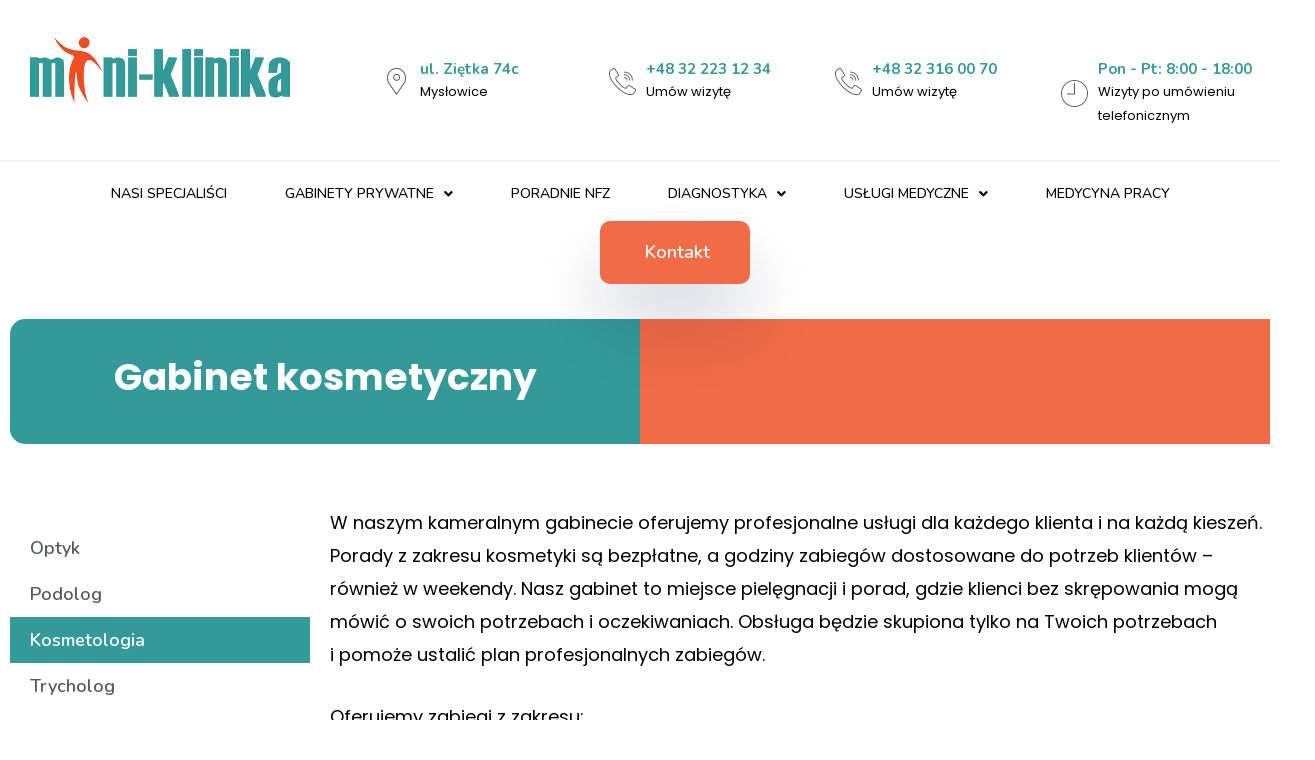

--- FILE ---
content_type: text/html; charset=UTF-8
request_url: https://www.mini-klinika.com.pl/kosmetologia/
body_size: 25260
content:
<!DOCTYPE html>
<html lang="pl-PL" prefix="og: https://ogp.me/ns#">
<head>
<meta charset="UTF-8">
<meta name="viewport" content="width=device-width, initial-scale=1">
<link rel="profile" href="https://gmpg.org/xfn/11">

	<style>img:is([sizes="auto" i], [sizes^="auto," i]) { contain-intrinsic-size: 3000px 1500px }</style>
	
<!-- Optymalizacja wyszukiwarek według Rank Math PRO - https://s.rankmath.com/home -->
<title>Kosmetologia - Mini Klinika</title>
<meta name="description" content="W&nbsp;naszym kameralnym gabinecie oferujemy profesjonalne usługi dla każdego klienta i&nbsp;na&nbsp;każdą kieszeń. Porady z&nbsp;zakresu kosmetyki są"/>
<meta name="robots" content="index, follow, max-snippet:-1, max-video-preview:-1, max-image-preview:large"/>
<link rel="canonical" href="https://www.mini-klinika.com.pl/kosmetologia/" />
<meta property="og:locale" content="pl_PL" />
<meta property="og:type" content="article" />
<meta property="og:title" content="Kosmetologia - Mini Klinika" />
<meta property="og:description" content="W&nbsp;naszym kameralnym gabinecie oferujemy profesjonalne usługi dla każdego klienta i&nbsp;na&nbsp;każdą kieszeń. Porady z&nbsp;zakresu kosmetyki są" />
<meta property="og:url" content="https://www.mini-klinika.com.pl/kosmetologia/" />
<meta property="og:site_name" content="Mini Klinika" />
<meta property="og:updated_time" content="2021-12-06T14:00:50+00:00" />
<meta name="twitter:card" content="summary_large_image" />
<meta name="twitter:title" content="Kosmetologia - Mini Klinika" />
<meta name="twitter:description" content="W&nbsp;naszym kameralnym gabinecie oferujemy profesjonalne usługi dla każdego klienta i&nbsp;na&nbsp;każdą kieszeń. Porady z&nbsp;zakresu kosmetyki są" />
<script type="application/ld+json" class="rank-math-schema-pro">{"@context":"https://schema.org","@graph":[{"@type":["Person","Organization"],"@id":"https://www.mini-klinika.com.pl/#person","name":"Mini Klinika"},{"@type":"WebSite","@id":"https://www.mini-klinika.com.pl/#website","url":"https://www.mini-klinika.com.pl","name":"Mini Klinika","publisher":{"@id":"https://www.mini-klinika.com.pl/#person"},"inLanguage":"pl-PL"},{"@type":"BreadcrumbList","@id":"https://www.mini-klinika.com.pl/kosmetologia/#breadcrumb","itemListElement":[{"@type":"ListItem","position":"1","item":{"@id":"https://www.mini-klinika.com.pl","name":"Home"}},{"@type":"ListItem","position":"2","item":{"@id":"https://www.mini-klinika.com.pl/kosmetologia/","name":"Kosmetologia"}}]},{"@type":"Person","@id":"https://www.mini-klinika.com.pl/author/admin/","name":"admin","url":"https://www.mini-klinika.com.pl/author/admin/","image":{"@type":"ImageObject","@id":"https://secure.gravatar.com/avatar/16045ec20c5adfd62681cc826381c9657fdf7e93c10ce0cb712ba09928127f60?s=96&amp;d=mm&amp;r=g","url":"https://secure.gravatar.com/avatar/16045ec20c5adfd62681cc826381c9657fdf7e93c10ce0cb712ba09928127f60?s=96&amp;d=mm&amp;r=g","caption":"admin","inLanguage":"pl-PL"},"sameAs":["https://www.mini-klinika.com.pl"]},{"@type":"WebPage","@id":"https://www.mini-klinika.com.pl/kosmetologia/#webpage","url":"https://www.mini-klinika.com.pl/kosmetologia/","name":"Kosmetologia - Mini Klinika","datePublished":"2021-10-29T13:22:32+00:00","dateModified":"2021-12-06T14:00:50+00:00","author":{"@id":"https://www.mini-klinika.com.pl/author/admin/"},"isPartOf":{"@id":"https://www.mini-klinika.com.pl/#website"},"inLanguage":"pl-PL","breadcrumb":{"@id":"https://www.mini-klinika.com.pl/kosmetologia/#breadcrumb"}},{"@type":"Article","headline":"Kosmetologia - Mini Klinika","keywords":"kosmetologia","datePublished":"2021-10-29T13:22:32+00:00","dateModified":"2021-12-06T14:00:50+00:00","author":{"@id":"https://www.mini-klinika.com.pl/author/admin/"},"publisher":{"@id":"https://www.mini-klinika.com.pl/#person"},"description":"W&nbsp;naszym kameralnym gabinecie oferujemy profesjonalne us\u0142ugi dla ka\u017cdego klienta i&nbsp;na&nbsp;ka\u017cd\u0105 kiesze\u0144. Porady z&nbsp;zakresu kosmetyki s\u0105","name":"Kosmetologia - Mini Klinika","@id":"https://www.mini-klinika.com.pl/kosmetologia/#richSnippet","isPartOf":{"@id":"https://www.mini-klinika.com.pl/kosmetologia/#webpage"},"inLanguage":"pl-PL","mainEntityOfPage":{"@id":"https://www.mini-klinika.com.pl/kosmetologia/#webpage"}}]}</script>
<!-- /Wtyczka Rank Math WordPress SEO -->

<link rel='dns-prefetch' href='//apis.google.com' />
<link rel='dns-prefetch' href='//www.googletagmanager.com' />
<link rel="alternate" type="application/rss+xml" title="Mini Klinika &raquo; Kanał z wpisami" href="https://www.mini-klinika.com.pl/feed/" />
<link rel="alternate" type="application/rss+xml" title="Mini Klinika &raquo; Kanał z komentarzami" href="https://www.mini-klinika.com.pl/comments/feed/" />
<script>
window._wpemojiSettings = {"baseUrl":"https:\/\/s.w.org\/images\/core\/emoji\/16.0.1\/72x72\/","ext":".png","svgUrl":"https:\/\/s.w.org\/images\/core\/emoji\/16.0.1\/svg\/","svgExt":".svg","source":{"concatemoji":"https:\/\/www.mini-klinika.com.pl\/wp-includes\/js\/wp-emoji-release.min.js?ver=6.8.2"}};
/*! This file is auto-generated */
!function(s,n){var o,i,e;function c(e){try{var t={supportTests:e,timestamp:(new Date).valueOf()};sessionStorage.setItem(o,JSON.stringify(t))}catch(e){}}function p(e,t,n){e.clearRect(0,0,e.canvas.width,e.canvas.height),e.fillText(t,0,0);var t=new Uint32Array(e.getImageData(0,0,e.canvas.width,e.canvas.height).data),a=(e.clearRect(0,0,e.canvas.width,e.canvas.height),e.fillText(n,0,0),new Uint32Array(e.getImageData(0,0,e.canvas.width,e.canvas.height).data));return t.every(function(e,t){return e===a[t]})}function u(e,t){e.clearRect(0,0,e.canvas.width,e.canvas.height),e.fillText(t,0,0);for(var n=e.getImageData(16,16,1,1),a=0;a<n.data.length;a++)if(0!==n.data[a])return!1;return!0}function f(e,t,n,a){switch(t){case"flag":return n(e,"\ud83c\udff3\ufe0f\u200d\u26a7\ufe0f","\ud83c\udff3\ufe0f\u200b\u26a7\ufe0f")?!1:!n(e,"\ud83c\udde8\ud83c\uddf6","\ud83c\udde8\u200b\ud83c\uddf6")&&!n(e,"\ud83c\udff4\udb40\udc67\udb40\udc62\udb40\udc65\udb40\udc6e\udb40\udc67\udb40\udc7f","\ud83c\udff4\u200b\udb40\udc67\u200b\udb40\udc62\u200b\udb40\udc65\u200b\udb40\udc6e\u200b\udb40\udc67\u200b\udb40\udc7f");case"emoji":return!a(e,"\ud83e\udedf")}return!1}function g(e,t,n,a){var r="undefined"!=typeof WorkerGlobalScope&&self instanceof WorkerGlobalScope?new OffscreenCanvas(300,150):s.createElement("canvas"),o=r.getContext("2d",{willReadFrequently:!0}),i=(o.textBaseline="top",o.font="600 32px Arial",{});return e.forEach(function(e){i[e]=t(o,e,n,a)}),i}function t(e){var t=s.createElement("script");t.src=e,t.defer=!0,s.head.appendChild(t)}"undefined"!=typeof Promise&&(o="wpEmojiSettingsSupports",i=["flag","emoji"],n.supports={everything:!0,everythingExceptFlag:!0},e=new Promise(function(e){s.addEventListener("DOMContentLoaded",e,{once:!0})}),new Promise(function(t){var n=function(){try{var e=JSON.parse(sessionStorage.getItem(o));if("object"==typeof e&&"number"==typeof e.timestamp&&(new Date).valueOf()<e.timestamp+604800&&"object"==typeof e.supportTests)return e.supportTests}catch(e){}return null}();if(!n){if("undefined"!=typeof Worker&&"undefined"!=typeof OffscreenCanvas&&"undefined"!=typeof URL&&URL.createObjectURL&&"undefined"!=typeof Blob)try{var e="postMessage("+g.toString()+"("+[JSON.stringify(i),f.toString(),p.toString(),u.toString()].join(",")+"));",a=new Blob([e],{type:"text/javascript"}),r=new Worker(URL.createObjectURL(a),{name:"wpTestEmojiSupports"});return void(r.onmessage=function(e){c(n=e.data),r.terminate(),t(n)})}catch(e){}c(n=g(i,f,p,u))}t(n)}).then(function(e){for(var t in e)n.supports[t]=e[t],n.supports.everything=n.supports.everything&&n.supports[t],"flag"!==t&&(n.supports.everythingExceptFlag=n.supports.everythingExceptFlag&&n.supports[t]);n.supports.everythingExceptFlag=n.supports.everythingExceptFlag&&!n.supports.flag,n.DOMReady=!1,n.readyCallback=function(){n.DOMReady=!0}}).then(function(){return e}).then(function(){var e;n.supports.everything||(n.readyCallback(),(e=n.source||{}).concatemoji?t(e.concatemoji):e.wpemoji&&e.twemoji&&(t(e.twemoji),t(e.wpemoji)))}))}((window,document),window._wpemojiSettings);
</script>
<link rel='stylesheet' id='astra-theme-css-css' href='https://www.mini-klinika.com.pl/wp-content/themes/astra/assets/css/minified/main.min.css?ver=3.6.8' media='all' />
<style id='astra-theme-css-inline-css'>
html{font-size:93.75%;}a,.page-title{color:#0170B9;}a:hover,a:focus{color:#3a3a3a;}body,button,input,select,textarea,.ast-button,.ast-custom-button{font-family:-apple-system,BlinkMacSystemFont,Segoe UI,Roboto,Oxygen-Sans,Ubuntu,Cantarell,Helvetica Neue,sans-serif;font-weight:inherit;font-size:15px;font-size:1rem;}blockquote{color:#000000;}.site-title{font-size:35px;font-size:2.3333333333333rem;display:block;}.ast-archive-description .ast-archive-title{font-size:40px;font-size:2.6666666666667rem;}.site-header .site-description{font-size:15px;font-size:1rem;display:none;}.entry-title{font-size:30px;font-size:2rem;}h1,.entry-content h1{font-size:40px;font-size:2.6666666666667rem;}h2,.entry-content h2{font-size:30px;font-size:2rem;}h3,.entry-content h3{font-size:25px;font-size:1.6666666666667rem;}h4,.entry-content h4{font-size:20px;font-size:1.3333333333333rem;}h5,.entry-content h5{font-size:18px;font-size:1.2rem;}h6,.entry-content h6{font-size:15px;font-size:1rem;}.ast-single-post .entry-title,.page-title{font-size:30px;font-size:2rem;}::selection{background-color:#0170B9;color:#ffffff;}body,h1,.entry-title a,.entry-content h1,h2,.entry-content h2,h3,.entry-content h3,h4,.entry-content h4,h5,.entry-content h5,h6,.entry-content h6{color:#3a3a3a;}.tagcloud a:hover,.tagcloud a:focus,.tagcloud a.current-item{color:#ffffff;border-color:#0170B9;background-color:#0170B9;}input:focus,input[type="text"]:focus,input[type="email"]:focus,input[type="url"]:focus,input[type="password"]:focus,input[type="reset"]:focus,input[type="search"]:focus,textarea:focus{border-color:#0170B9;}input[type="radio"]:checked,input[type=reset],input[type="checkbox"]:checked,input[type="checkbox"]:hover:checked,input[type="checkbox"]:focus:checked,input[type=range]::-webkit-slider-thumb{border-color:#0170B9;background-color:#0170B9;box-shadow:none;}.site-footer a:hover + .post-count,.site-footer a:focus + .post-count{background:#0170B9;border-color:#0170B9;}.single .nav-links .nav-previous,.single .nav-links .nav-next{color:#0170B9;}.entry-meta,.entry-meta *{line-height:1.45;color:#0170B9;}.entry-meta a:hover,.entry-meta a:hover *,.entry-meta a:focus,.entry-meta a:focus *,.page-links > .page-link,.page-links .page-link:hover,.post-navigation a:hover{color:#3a3a3a;}.widget-title{font-size:21px;font-size:1.4rem;color:#3a3a3a;}#cat option,.secondary .calendar_wrap thead a,.secondary .calendar_wrap thead a:visited{color:#0170B9;}.secondary .calendar_wrap #today,.ast-progress-val span{background:#0170B9;}.secondary a:hover + .post-count,.secondary a:focus + .post-count{background:#0170B9;border-color:#0170B9;}.calendar_wrap #today > a{color:#ffffff;}.page-links .page-link,.single .post-navigation a{color:#0170B9;}.ast-single-post .entry-content a,.ast-comment-content a:not(.ast-comment-edit-reply-wrap a){text-decoration:underline;}.ast-single-post .wp-block-button .wp-block-button__link,.ast-single-post .elementor-button-wrapper .elementor-button{text-decoration:none;}.ast-logo-title-inline .site-logo-img{padding-right:1em;}.ast-page-builder-template .hentry {margin: 0;}.ast-page-builder-template .site-content > .ast-container {max-width: 100%;padding: 0;}.ast-page-builder-template .site-content #primary {padding: 0;margin: 0;}.ast-page-builder-template .no-results {text-align: center;margin: 4em auto;}.ast-page-builder-template .ast-pagination {padding: 2em;} .ast-page-builder-template .entry-header.ast-no-title.ast-no-thumbnail {margin-top: 0;}.ast-page-builder-template .entry-header.ast-header-without-markup {margin-top: 0;margin-bottom: 0;}.ast-page-builder-template .entry-header.ast-no-title.ast-no-meta {margin-bottom: 0;}.ast-page-builder-template.single .post-navigation {padding-bottom: 2em;}.ast-page-builder-template.single-post .site-content > .ast-container {max-width: 100%;}.ast-page-builder-template.single-post .site-content > .ast-container {max-width: 100%;}.ast-page-builder-template .entry-header {margin-top: 4em;margin-left: auto;margin-right: auto;padding-left: 20px;padding-right: 20px;}.ast-page-builder-template .ast-archive-description {margin-top: 4em;margin-left: auto;margin-right: auto;padding-left: 20px;padding-right: 20px;}.ast-page-builder-template.ast-no-sidebar .entry-content .alignwide {margin-left: 0;margin-right: 0;}.single.ast-page-builder-template .entry-header {padding-left: 20px;padding-right: 20px;}.ast-page-builder-template.ast-no-sidebar .entry-content .alignwide {margin-left: 0;margin-right: 0;}@media (max-width:921px){#ast-desktop-header{display:none;}}@media (min-width:921px){#ast-mobile-header{display:none;}}.wp-block-buttons.aligncenter{justify-content:center;}@media (min-width:1200px){.wp-block-group .has-background{padding:20px;}}@media (min-width:1200px){.ast-plain-container.ast-no-sidebar .entry-content .alignwide .wp-block-cover__inner-container,.ast-plain-container.ast-no-sidebar .entry-content .alignfull .wp-block-cover__inner-container{width:1960px;}}@media (min-width:1200px){.wp-block-cover-image.alignwide .wp-block-cover__inner-container,.wp-block-cover.alignwide .wp-block-cover__inner-container,.wp-block-cover-image.alignfull .wp-block-cover__inner-container,.wp-block-cover.alignfull .wp-block-cover__inner-container{width:100%;}}.ast-plain-container.ast-no-sidebar #primary{margin-top:0;margin-bottom:0;}@media (max-width:921px){.ast-theme-transparent-header #primary,.ast-theme-transparent-header #secondary{padding:0;}}.wp-block-columns{margin-bottom:unset;}.wp-block-image.size-full{margin:2rem 0;}.wp-block-separator.has-background{padding:0;}.wp-block-gallery{margin-bottom:1.6em;}.wp-block-group{padding-top:4em;padding-bottom:4em;}.wp-block-group__inner-container .wp-block-columns:last-child,.wp-block-group__inner-container :last-child,.wp-block-table table{margin-bottom:0;}.blocks-gallery-grid{width:100%;}.wp-block-navigation-link__content{padding:5px 0;}.wp-block-group .wp-block-group .has-text-align-center,.wp-block-group .wp-block-column .has-text-align-center{max-width:100%;}.has-text-align-center{margin:0 auto;}@media (min-width:1200px){.wp-block-cover__inner-container,.alignwide .wp-block-group__inner-container,.alignfull .wp-block-group__inner-container{max-width:1200px;margin:0 auto;}.wp-block-group.alignnone,.wp-block-group.aligncenter,.wp-block-group.alignleft,.wp-block-group.alignright,.wp-block-group.alignwide,.wp-block-columns.alignwide{margin:2rem 0 1rem 0;}}@media (max-width:1200px){.wp-block-group{padding:3em;}.wp-block-group .wp-block-group{padding:1.5em;}.wp-block-columns,.wp-block-column{margin:1rem 0;}}@media (min-width:921px){.wp-block-columns .wp-block-group{padding:2em;}}@media (max-width:544px){.wp-block-cover-image .wp-block-cover__inner-container,.wp-block-cover .wp-block-cover__inner-container{width:unset;}.wp-block-cover,.wp-block-cover-image{padding:2em 0;}.wp-block-group,.wp-block-cover{padding:2em;}.wp-block-media-text__media img,.wp-block-media-text__media video{width:unset;max-width:100%;}.wp-block-media-text.has-background .wp-block-media-text__content{padding:1em;}}@media (max-width:921px){.ast-plain-container.ast-no-sidebar #primary{padding:0;}}@media (min-width:544px){.entry-content .wp-block-media-text.has-media-on-the-right .wp-block-media-text__content{padding:0 8% 0 0;}.entry-content .wp-block-media-text .wp-block-media-text__content{padding:0 0 0 8%;}.ast-plain-container .site-content .entry-content .has-custom-content-position.is-position-bottom-left > *,.ast-plain-container .site-content .entry-content .has-custom-content-position.is-position-bottom-right > *,.ast-plain-container .site-content .entry-content .has-custom-content-position.is-position-top-left > *,.ast-plain-container .site-content .entry-content .has-custom-content-position.is-position-top-right > *,.ast-plain-container .site-content .entry-content .has-custom-content-position.is-position-center-right > *,.ast-plain-container .site-content .entry-content .has-custom-content-position.is-position-center-left > *{margin:0;}}@media (max-width:544px){.entry-content .wp-block-media-text .wp-block-media-text__content{padding:8% 0;}.wp-block-media-text .wp-block-media-text__media img{width:auto;max-width:100%;}}.wp-block-button.is-style-outline .wp-block-button__link{border-color:#0170B9;}.wp-block-button.is-style-outline > .wp-block-button__link:not(.has-text-color),.wp-block-button.wp-block-button__link.is-style-outline:not(.has-text-color){color:#0170B9;}.wp-block-button.is-style-outline .wp-block-button__link:hover,.wp-block-button.is-style-outline .wp-block-button__link:focus{color:#ffffff !important;background-color:#3a3a3a;border-color:#3a3a3a;}.post-page-numbers.current .page-link,.ast-pagination .page-numbers.current{color:#ffffff;border-color:#0170B9;background-color:#0170B9;border-radius:2px;}@media (min-width:544px){.entry-content > .alignleft{margin-right:20px;}.entry-content > .alignright{margin-left:20px;}}@media (max-width:921px){.ast-separate-container .ast-article-post,.ast-separate-container .ast-article-single{padding:1.5em 2.14em;}.ast-separate-container #primary,.ast-separate-container #secondary{padding:1.5em 0;}#primary,#secondary{padding:1.5em 0;margin:0;}.ast-left-sidebar #content > .ast-container{display:flex;flex-direction:column-reverse;width:100%;}.ast-author-box img.avatar{margin:20px 0 0 0;}}@media (min-width:922px){.ast-separate-container.ast-right-sidebar #primary,.ast-separate-container.ast-left-sidebar #primary{border:0;}.search-no-results.ast-separate-container #primary{margin-bottom:4em;}}.wp-block-button .wp-block-button__link,{color:#ffffff;}.wp-block-button .wp-block-button__link:hover,.wp-block-button .wp-block-button__link:focus{color:#ffffff;background-color:#3a3a3a;border-color:#3a3a3a;}.wp-block-button .wp-block-button__link{border-style:solid;border-color:#0170B9;background-color:#0170B9;color:#ffffff;font-family:inherit;font-weight:inherit;line-height:1;border-radius:2px;padding-top:15px;padding-right:30px;padding-bottom:15px;padding-left:30px;}@media (max-width:921px){.wp-block-button .wp-block-button__link{padding-top:14px;padding-right:28px;padding-bottom:14px;padding-left:28px;}}@media (max-width:544px){.wp-block-button .wp-block-button__link{padding-top:12px;padding-right:24px;padding-bottom:12px;padding-left:24px;}}.menu-toggle,button,.ast-button,.ast-custom-button,.button,input#submit,input[type="button"],input[type="submit"],input[type="reset"],form[CLASS*="wp-block-search__"].wp-block-search .wp-block-search__inside-wrapper .wp-block-search__button{border-style:solid;border-top-width:0;border-right-width:0;border-left-width:0;border-bottom-width:0;color:#ffffff;border-color:#0170B9;background-color:#0170B9;border-radius:2px;padding-top:15px;padding-right:30px;padding-bottom:15px;padding-left:30px;font-family:inherit;font-weight:inherit;line-height:1;}button:focus,.menu-toggle:hover,button:hover,.ast-button:hover,.ast-custom-button:hover .button:hover,.ast-custom-button:hover ,input[type=reset]:hover,input[type=reset]:focus,input#submit:hover,input#submit:focus,input[type="button"]:hover,input[type="button"]:focus,input[type="submit"]:hover,input[type="submit"]:focus,form[CLASS*="wp-block-search__"].wp-block-search .wp-block-search__inside-wrapper .wp-block-search__button:hover,form[CLASS*="wp-block-search__"].wp-block-search .wp-block-search__inside-wrapper .wp-block-search__button:focus{color:#ffffff;background-color:#3a3a3a;border-color:#3a3a3a;}@media (min-width:544px){.ast-container{max-width:100%;}}@media (max-width:544px){.ast-separate-container .ast-article-post,.ast-separate-container .ast-article-single,.ast-separate-container .comments-title,.ast-separate-container .ast-archive-description{padding:1.5em 1em;}.ast-separate-container #content .ast-container{padding-left:0.54em;padding-right:0.54em;}.ast-separate-container .ast-comment-list li.depth-1{padding:1.5em 1em;margin-bottom:1.5em;}.ast-separate-container .ast-comment-list .bypostauthor{padding:.5em;}.ast-search-menu-icon.ast-dropdown-active .search-field{width:170px;}.menu-toggle,button,.ast-button,.button,input#submit,input[type="button"],input[type="submit"],input[type="reset"]{padding-top:12px;padding-right:24px;padding-bottom:12px;padding-left:24px;}}@media (max-width:921px){.menu-toggle,button,.ast-button,.button,input#submit,input[type="button"],input[type="submit"],input[type="reset"]{padding-top:14px;padding-right:28px;padding-bottom:14px;padding-left:28px;}.ast-mobile-header-stack .main-header-bar .ast-search-menu-icon{display:inline-block;}.ast-header-break-point.ast-header-custom-item-outside .ast-mobile-header-stack .main-header-bar .ast-search-icon{margin:0;}.ast-comment-avatar-wrap img{max-width:2.5em;}.ast-separate-container .ast-comment-list li.depth-1{padding:1.5em 2.14em;}.ast-separate-container .comment-respond{padding:2em 2.14em;}.ast-comment-meta{padding:0 1.8888em 1.3333em;}}@media (max-width:921px){.site-title{display:block;}.ast-archive-description .ast-archive-title{font-size:40px;}.site-header .site-description{display:none;}.entry-title{font-size:30px;}h1,.entry-content h1{font-size:30px;}h2,.entry-content h2{font-size:25px;}h3,.entry-content h3{font-size:20px;}.ast-single-post .entry-title,.page-title{font-size:30px;}}@media (max-width:544px){.site-title{display:block;}.ast-archive-description .ast-archive-title{font-size:40px;}.site-header .site-description{display:none;}.entry-title{font-size:30px;}h1,.entry-content h1{font-size:30px;}h2,.entry-content h2{font-size:25px;}h3,.entry-content h3{font-size:20px;}.ast-single-post .entry-title,.page-title{font-size:30px;}}@media (max-width:921px){html{font-size:85.5%;}}@media (max-width:544px){html{font-size:85.5%;}}@media (min-width:922px){.ast-container{max-width:1960px;}}@media (min-width:922px){.site-content .ast-container{display:flex;}}@media (max-width:921px){.site-content .ast-container{flex-direction:column;}}@media (min-width:922px){.main-header-menu .sub-menu .menu-item.ast-left-align-sub-menu:hover > .sub-menu,.main-header-menu .sub-menu .menu-item.ast-left-align-sub-menu.focus > .sub-menu{margin-left:-0px;}}.wp-block-search {margin-bottom: 20px;}.wp-block-site-tagline {margin-top: 20px;}form.wp-block-search .wp-block-search__input,.wp-block-search.wp-block-search__button-inside .wp-block-search__inside-wrapper,.wp-block-search.wp-block-search__button-inside .wp-block-search__inside-wrapper {border-color: #eaeaea;background: #fafafa;}.wp-block-search.wp-block-search__button-inside .wp-block-search__inside-wrapper .wp-block-search__input:focus,.wp-block-loginout input:focus {outline: thin dotted;}.wp-block-loginout input:focus {border-color: transparent;} form.wp-block-search .wp-block-search__inside-wrapper .wp-block-search__input {padding: 12px;}form.wp-block-search .wp-block-search__button svg {fill: currentColor;width: 20px;height: 20px;}.wp-block-loginout p label {display: block;}.wp-block-loginout p:not(.login-remember):not(.login-submit) input {width: 100%;}.wp-block-loginout .login-remember input {width: 1.1rem;height: 1.1rem;margin: 0 5px 4px 0;vertical-align: middle;}.ast-breadcrumbs .trail-browse,.ast-breadcrumbs .trail-items,.ast-breadcrumbs .trail-items li{display:inline-block;margin:0;padding:0;border:none;background:inherit;text-indent:0;}.ast-breadcrumbs .trail-browse{font-size:inherit;font-style:inherit;font-weight:inherit;color:inherit;}.ast-breadcrumbs .trail-items{list-style:none;}.trail-items li::after{padding:0 0.3em;content:"\00bb";}.trail-items li:last-of-type::after{display:none;}@media (max-width:921px){.ast-builder-grid-row-container.ast-builder-grid-row-tablet-3-firstrow .ast-builder-grid-row > *:first-child,.ast-builder-grid-row-container.ast-builder-grid-row-tablet-3-lastrow .ast-builder-grid-row > *:last-child{grid-column:1 / -1;}}@media (max-width:544px){.ast-builder-grid-row-container.ast-builder-grid-row-mobile-3-firstrow .ast-builder-grid-row > *:first-child,.ast-builder-grid-row-container.ast-builder-grid-row-mobile-3-lastrow .ast-builder-grid-row > *:last-child{grid-column:1 / -1;}}.ast-builder-layout-element[data-section="title_tagline"]{display:flex;}@media (max-width:921px){.ast-header-break-point .ast-builder-layout-element[data-section="title_tagline"]{display:flex;}}@media (max-width:544px){.ast-header-break-point .ast-builder-layout-element[data-section="title_tagline"]{display:flex;}}.ast-builder-menu-1{font-family:inherit;font-weight:inherit;}.ast-builder-menu-1 .sub-menu,.ast-builder-menu-1 .inline-on-mobile .sub-menu{border-top-width:2px;border-bottom-width:0;border-right-width:0;border-left-width:0;border-color:#0170B9;border-style:solid;border-radius:0;}.ast-builder-menu-1 .main-header-menu > .menu-item > .sub-menu,.ast-builder-menu-1 .main-header-menu > .menu-item > .astra-full-megamenu-wrapper{margin-top:0;}.ast-desktop .ast-builder-menu-1 .main-header-menu > .menu-item > .sub-menu:before,.ast-desktop .ast-builder-menu-1 .main-header-menu > .menu-item > .astra-full-megamenu-wrapper:before{height:calc( 0px + 5px );}.ast-desktop .ast-builder-menu-1 .menu-item .sub-menu .menu-link{border-style:none;}@media (max-width:921px){.ast-header-break-point .ast-builder-menu-1 .menu-item.menu-item-has-children > .ast-menu-toggle{top:0;}.ast-builder-menu-1 .menu-item-has-children > .menu-link:after{content:unset;}}@media (max-width:544px){.ast-header-break-point .ast-builder-menu-1 .menu-item.menu-item-has-children > .ast-menu-toggle{top:0;}}.ast-builder-menu-1{display:flex;}@media (max-width:921px){.ast-header-break-point .ast-builder-menu-1{display:flex;}}@media (max-width:544px){.ast-header-break-point .ast-builder-menu-1{display:flex;}}.elementor-widget-heading .elementor-heading-title{margin:0;}.elementor-post.elementor-grid-item.hentry{margin-bottom:0;}.woocommerce div.product .elementor-element.elementor-products-grid .related.products ul.products li.product,.elementor-element .elementor-wc-products .woocommerce[class*='columns-'] ul.products li.product{width:auto;margin:0;float:none;}.elementor-toc__list-wrapper{margin:0;}.ast-left-sidebar .elementor-section.elementor-section-stretched,.ast-right-sidebar .elementor-section.elementor-section-stretched{max-width:100%;left:0 !important;}.elementor-template-full-width .ast-container{display:block;}@media (max-width:544px){.elementor-element .elementor-wc-products .woocommerce[class*="columns-"] ul.products li.product{width:auto;margin:0;}.elementor-element .woocommerce .woocommerce-result-count{float:none;}}.ast-header-break-point .main-header-bar{border-bottom-width:1px;}@media (min-width:922px){.main-header-bar{border-bottom-width:1px;}}.ast-safari-browser-less-than-11 .main-header-menu .menu-item, .ast-safari-browser-less-than-11 .main-header-bar .ast-masthead-custom-menu-items{display:block;}.main-header-menu .menu-item, #astra-footer-menu .menu-item, .main-header-bar .ast-masthead-custom-menu-items{-js-display:flex;display:flex;-webkit-box-pack:center;-webkit-justify-content:center;-moz-box-pack:center;-ms-flex-pack:center;justify-content:center;-webkit-box-orient:vertical;-webkit-box-direction:normal;-webkit-flex-direction:column;-moz-box-orient:vertical;-moz-box-direction:normal;-ms-flex-direction:column;flex-direction:column;}.main-header-menu > .menu-item > .menu-link, #astra-footer-menu > .menu-item > .menu-link,{height:100%;-webkit-box-align:center;-webkit-align-items:center;-moz-box-align:center;-ms-flex-align:center;align-items:center;-js-display:flex;display:flex;}.ast-header-break-point .main-navigation ul .menu-item .menu-link .icon-arrow:first-of-type svg{top:.2em;margin-top:0px;margin-left:0px;width:.65em;transform:translate(0, -2px) rotateZ(270deg);}.ast-mobile-popup-content .ast-submenu-expanded > .ast-menu-toggle{transform:rotateX(180deg);}.ast-mobile-header-content > *,.ast-desktop-header-content > * {padding: 10px 0;height: auto;}.ast-mobile-header-content > *:first-child,.ast-desktop-header-content > *:first-child {padding-top: 10px;}.ast-mobile-header-content > .ast-builder-menu,.ast-desktop-header-content > .ast-builder-menu {padding-top: 0;}.ast-mobile-header-content > *:last-child,.ast-desktop-header-content > *:last-child {padding-bottom: 0;}.ast-mobile-header-content .ast-search-menu-icon.ast-inline-search label,.ast-desktop-header-content .ast-search-menu-icon.ast-inline-search label {width: 100%;}.ast-desktop-header-content .main-header-bar-navigation .ast-submenu-expanded > .ast-menu-toggle::before {transform: rotateX(180deg);}#ast-desktop-header .ast-desktop-header-content,.ast-mobile-header-content .ast-search-icon,.ast-desktop-header-content .ast-search-icon,.ast-mobile-header-wrap .ast-mobile-header-content,.ast-main-header-nav-open.ast-popup-nav-open .ast-mobile-header-wrap .ast-mobile-header-content,.ast-main-header-nav-open.ast-popup-nav-open .ast-desktop-header-content {display: none;}.ast-main-header-nav-open.ast-header-break-point #ast-desktop-header .ast-desktop-header-content,.ast-main-header-nav-open.ast-header-break-point .ast-mobile-header-wrap .ast-mobile-header-content {display: block;}.ast-desktop .ast-desktop-header-content .astra-menu-animation-slide-up > .menu-item > .sub-menu,.ast-desktop .ast-desktop-header-content .astra-menu-animation-slide-up > .menu-item .menu-item > .sub-menu,.ast-desktop .ast-desktop-header-content .astra-menu-animation-slide-down > .menu-item > .sub-menu,.ast-desktop .ast-desktop-header-content .astra-menu-animation-slide-down > .menu-item .menu-item > .sub-menu,.ast-desktop .ast-desktop-header-content .astra-menu-animation-fade > .menu-item > .sub-menu,.ast-desktop .ast-desktop-header-content .astra-menu-animation-fade > .menu-item .menu-item > .sub-menu {opacity: 1;visibility: visible;}.ast-hfb-header.ast-default-menu-enable.ast-header-break-point .ast-mobile-header-wrap .ast-mobile-header-content .main-header-bar-navigation {width: unset;margin: unset;}.ast-mobile-header-content.content-align-flex-end .main-header-bar-navigation .menu-item-has-children > .ast-menu-toggle,.ast-desktop-header-content.content-align-flex-end .main-header-bar-navigation .menu-item-has-children > .ast-menu-toggle {left: calc( 20px - 0.907em);}.ast-mobile-header-content .ast-search-menu-icon,.ast-mobile-header-content .ast-search-menu-icon.slide-search,.ast-desktop-header-content .ast-search-menu-icon,.ast-desktop-header-content .ast-search-menu-icon.slide-search {width: 100%;position: relative;display: block;right: auto;transform: none;}.ast-mobile-header-content .ast-search-menu-icon.slide-search .search-form,.ast-mobile-header-content .ast-search-menu-icon .search-form,.ast-desktop-header-content .ast-search-menu-icon.slide-search .search-form,.ast-desktop-header-content .ast-search-menu-icon .search-form {right: 0;visibility: visible;opacity: 1;position: relative;top: auto;transform: none;padding: 0;display: block;overflow: hidden;}.ast-mobile-header-content .ast-search-menu-icon.ast-inline-search .search-field,.ast-mobile-header-content .ast-search-menu-icon .search-field,.ast-desktop-header-content .ast-search-menu-icon.ast-inline-search .search-field,.ast-desktop-header-content .ast-search-menu-icon .search-field {width: 100%;padding-right: 5.5em;}.ast-mobile-header-content .ast-search-menu-icon .search-submit,.ast-desktop-header-content .ast-search-menu-icon .search-submit {display: block;position: absolute;height: 100%;top: 0;right: 0;padding: 0 1em;border-radius: 0;}.ast-hfb-header.ast-default-menu-enable.ast-header-break-point .ast-mobile-header-wrap .ast-mobile-header-content .main-header-bar-navigation ul .sub-menu .menu-link {padding-left: 30px;}.ast-hfb-header.ast-default-menu-enable.ast-header-break-point .ast-mobile-header-wrap .ast-mobile-header-content .main-header-bar-navigation .sub-menu .menu-item .menu-item .menu-link {padding-left: 40px;}.ast-mobile-popup-drawer.active .ast-mobile-popup-inner{background-color:#ffffff;;}.ast-mobile-header-wrap .ast-mobile-header-content, .ast-desktop-header-content{background-color:#ffffff;;}.ast-mobile-popup-content > *, .ast-mobile-header-content > *, .ast-desktop-popup-content > *, .ast-desktop-header-content > *{padding-top:0;padding-bottom:0;}.content-align-flex-start .ast-builder-layout-element{justify-content:flex-start;}.content-align-flex-start .main-header-menu{text-align:left;}.ast-mobile-popup-drawer.active .menu-toggle-close{color:#3a3a3a;}.ast-mobile-header-wrap .ast-primary-header-bar,.ast-primary-header-bar .site-primary-header-wrap{min-height:70px;}.ast-desktop .ast-primary-header-bar .main-header-menu > .menu-item{line-height:70px;}@media (max-width:921px){#masthead .ast-mobile-header-wrap .ast-primary-header-bar,#masthead .ast-mobile-header-wrap .ast-below-header-bar{padding-left:20px;padding-right:20px;}}.ast-header-break-point .ast-primary-header-bar{border-bottom-width:1px;border-bottom-color:#eaeaea;border-bottom-style:solid;}@media (min-width:922px){.ast-primary-header-bar{border-bottom-width:1px;border-bottom-color:#eaeaea;border-bottom-style:solid;}}.ast-primary-header-bar{background-color:#ffffff;;}.ast-primary-header-bar{display:block;}@media (max-width:921px){.ast-header-break-point .ast-primary-header-bar{display:grid;}}@media (max-width:544px){.ast-header-break-point .ast-primary-header-bar{display:grid;}}[data-section="section-header-mobile-trigger"] .ast-button-wrap .ast-mobile-menu-trigger-minimal{color:#0170B9;border:none;background:transparent;}[data-section="section-header-mobile-trigger"] .ast-button-wrap .mobile-menu-toggle-icon .ast-mobile-svg{width:20px;height:20px;fill:#0170B9;}[data-section="section-header-mobile-trigger"] .ast-button-wrap .mobile-menu-wrap .mobile-menu{color:#0170B9;}.ast-builder-menu-mobile .main-navigation .menu-item > .menu-link{font-family:inherit;font-weight:inherit;}.ast-builder-menu-mobile .main-navigation .menu-item.menu-item-has-children > .ast-menu-toggle{top:0;}.ast-builder-menu-mobile .main-navigation .menu-item-has-children > .menu-link:after{content:unset;}.ast-hfb-header .ast-builder-menu-mobile .main-header-menu, .ast-hfb-header .ast-builder-menu-mobile .main-navigation .menu-item .menu-link, .ast-hfb-header .ast-builder-menu-mobile .main-navigation .menu-item .sub-menu .menu-link{border-style:none;}.ast-builder-menu-mobile .main-navigation .menu-item.menu-item-has-children > .ast-menu-toggle{top:0;}@media (max-width:921px){.ast-builder-menu-mobile .main-navigation .menu-item.menu-item-has-children > .ast-menu-toggle{top:0;}.ast-builder-menu-mobile .main-navigation .menu-item-has-children > .menu-link:after{content:unset;}}@media (max-width:544px){.ast-builder-menu-mobile .main-navigation .menu-item.menu-item-has-children > .ast-menu-toggle{top:0;}}.ast-builder-menu-mobile .main-navigation{display:block;}@media (max-width:921px){.ast-header-break-point .ast-builder-menu-mobile .main-navigation{display:block;}}@media (max-width:544px){.ast-header-break-point .ast-builder-menu-mobile .main-navigation{display:block;}}
</style>
<style id='wp-emoji-styles-inline-css'>

	img.wp-smiley, img.emoji {
		display: inline !important;
		border: none !important;
		box-shadow: none !important;
		height: 1em !important;
		width: 1em !important;
		margin: 0 0.07em !important;
		vertical-align: -0.1em !important;
		background: none !important;
		padding: 0 !important;
	}
</style>
<link rel='stylesheet' id='wp-block-library-css' href='https://www.mini-klinika.com.pl/wp-includes/css/dist/block-library/style.min.css?ver=6.8.2' media='all' />
<style id='global-styles-inline-css'>
:root{--wp--preset--aspect-ratio--square: 1;--wp--preset--aspect-ratio--4-3: 4/3;--wp--preset--aspect-ratio--3-4: 3/4;--wp--preset--aspect-ratio--3-2: 3/2;--wp--preset--aspect-ratio--2-3: 2/3;--wp--preset--aspect-ratio--16-9: 16/9;--wp--preset--aspect-ratio--9-16: 9/16;--wp--preset--color--black: #000000;--wp--preset--color--cyan-bluish-gray: #abb8c3;--wp--preset--color--white: #ffffff;--wp--preset--color--pale-pink: #f78da7;--wp--preset--color--vivid-red: #cf2e2e;--wp--preset--color--luminous-vivid-orange: #ff6900;--wp--preset--color--luminous-vivid-amber: #fcb900;--wp--preset--color--light-green-cyan: #7bdcb5;--wp--preset--color--vivid-green-cyan: #00d084;--wp--preset--color--pale-cyan-blue: #8ed1fc;--wp--preset--color--vivid-cyan-blue: #0693e3;--wp--preset--color--vivid-purple: #9b51e0;--wp--preset--color--ast-global-color-0: var(--ast-global-color-0);--wp--preset--color--ast-global-color-1: var(--ast-global-color-1);--wp--preset--color--ast-global-color-2: var(--ast-global-color-2);--wp--preset--color--ast-global-color-3: var(--ast-global-color-3);--wp--preset--color--ast-global-color-4: var(--ast-global-color-4);--wp--preset--color--ast-global-color-5: var(--ast-global-color-5);--wp--preset--color--ast-global-color-6: var(--ast-global-color-6);--wp--preset--color--ast-global-color-7: var(--ast-global-color-7);--wp--preset--color--ast-global-color-8: var(--ast-global-color-8);--wp--preset--gradient--vivid-cyan-blue-to-vivid-purple: linear-gradient(135deg,rgba(6,147,227,1) 0%,rgb(155,81,224) 100%);--wp--preset--gradient--light-green-cyan-to-vivid-green-cyan: linear-gradient(135deg,rgb(122,220,180) 0%,rgb(0,208,130) 100%);--wp--preset--gradient--luminous-vivid-amber-to-luminous-vivid-orange: linear-gradient(135deg,rgba(252,185,0,1) 0%,rgba(255,105,0,1) 100%);--wp--preset--gradient--luminous-vivid-orange-to-vivid-red: linear-gradient(135deg,rgba(255,105,0,1) 0%,rgb(207,46,46) 100%);--wp--preset--gradient--very-light-gray-to-cyan-bluish-gray: linear-gradient(135deg,rgb(238,238,238) 0%,rgb(169,184,195) 100%);--wp--preset--gradient--cool-to-warm-spectrum: linear-gradient(135deg,rgb(74,234,220) 0%,rgb(151,120,209) 20%,rgb(207,42,186) 40%,rgb(238,44,130) 60%,rgb(251,105,98) 80%,rgb(254,248,76) 100%);--wp--preset--gradient--blush-light-purple: linear-gradient(135deg,rgb(255,206,236) 0%,rgb(152,150,240) 100%);--wp--preset--gradient--blush-bordeaux: linear-gradient(135deg,rgb(254,205,165) 0%,rgb(254,45,45) 50%,rgb(107,0,62) 100%);--wp--preset--gradient--luminous-dusk: linear-gradient(135deg,rgb(255,203,112) 0%,rgb(199,81,192) 50%,rgb(65,88,208) 100%);--wp--preset--gradient--pale-ocean: linear-gradient(135deg,rgb(255,245,203) 0%,rgb(182,227,212) 50%,rgb(51,167,181) 100%);--wp--preset--gradient--electric-grass: linear-gradient(135deg,rgb(202,248,128) 0%,rgb(113,206,126) 100%);--wp--preset--gradient--midnight: linear-gradient(135deg,rgb(2,3,129) 0%,rgb(40,116,252) 100%);--wp--preset--font-size--small: 13px;--wp--preset--font-size--medium: 20px;--wp--preset--font-size--large: 36px;--wp--preset--font-size--x-large: 42px;--wp--preset--spacing--20: 0.44rem;--wp--preset--spacing--30: 0.67rem;--wp--preset--spacing--40: 1rem;--wp--preset--spacing--50: 1.5rem;--wp--preset--spacing--60: 2.25rem;--wp--preset--spacing--70: 3.38rem;--wp--preset--spacing--80: 5.06rem;--wp--preset--shadow--natural: 6px 6px 9px rgba(0, 0, 0, 0.2);--wp--preset--shadow--deep: 12px 12px 50px rgba(0, 0, 0, 0.4);--wp--preset--shadow--sharp: 6px 6px 0px rgba(0, 0, 0, 0.2);--wp--preset--shadow--outlined: 6px 6px 0px -3px rgba(255, 255, 255, 1), 6px 6px rgba(0, 0, 0, 1);--wp--preset--shadow--crisp: 6px 6px 0px rgba(0, 0, 0, 1);}:root { --wp--style--global--content-size: 1200px;--wp--style--global--wide-size: 1200px; }:where(body) { margin: 0; }.wp-site-blocks > .alignleft { float: left; margin-right: 2em; }.wp-site-blocks > .alignright { float: right; margin-left: 2em; }.wp-site-blocks > .aligncenter { justify-content: center; margin-left: auto; margin-right: auto; }:where(.is-layout-flex){gap: 0.5em;}:where(.is-layout-grid){gap: 0.5em;}.is-layout-flow > .alignleft{float: left;margin-inline-start: 0;margin-inline-end: 2em;}.is-layout-flow > .alignright{float: right;margin-inline-start: 2em;margin-inline-end: 0;}.is-layout-flow > .aligncenter{margin-left: auto !important;margin-right: auto !important;}.is-layout-constrained > .alignleft{float: left;margin-inline-start: 0;margin-inline-end: 2em;}.is-layout-constrained > .alignright{float: right;margin-inline-start: 2em;margin-inline-end: 0;}.is-layout-constrained > .aligncenter{margin-left: auto !important;margin-right: auto !important;}.is-layout-constrained > :where(:not(.alignleft):not(.alignright):not(.alignfull)){max-width: var(--wp--style--global--content-size);margin-left: auto !important;margin-right: auto !important;}.is-layout-constrained > .alignwide{max-width: var(--wp--style--global--wide-size);}body .is-layout-flex{display: flex;}.is-layout-flex{flex-wrap: wrap;align-items: center;}.is-layout-flex > :is(*, div){margin: 0;}body .is-layout-grid{display: grid;}.is-layout-grid > :is(*, div){margin: 0;}body{padding-top: 0px;padding-right: 0px;padding-bottom: 0px;padding-left: 0px;}a:where(:not(.wp-element-button)){text-decoration: underline;}:root :where(.wp-element-button, .wp-block-button__link){background-color: #32373c;border-width: 0;color: #fff;font-family: inherit;font-size: inherit;line-height: inherit;padding: calc(0.667em + 2px) calc(1.333em + 2px);text-decoration: none;}.has-black-color{color: var(--wp--preset--color--black) !important;}.has-cyan-bluish-gray-color{color: var(--wp--preset--color--cyan-bluish-gray) !important;}.has-white-color{color: var(--wp--preset--color--white) !important;}.has-pale-pink-color{color: var(--wp--preset--color--pale-pink) !important;}.has-vivid-red-color{color: var(--wp--preset--color--vivid-red) !important;}.has-luminous-vivid-orange-color{color: var(--wp--preset--color--luminous-vivid-orange) !important;}.has-luminous-vivid-amber-color{color: var(--wp--preset--color--luminous-vivid-amber) !important;}.has-light-green-cyan-color{color: var(--wp--preset--color--light-green-cyan) !important;}.has-vivid-green-cyan-color{color: var(--wp--preset--color--vivid-green-cyan) !important;}.has-pale-cyan-blue-color{color: var(--wp--preset--color--pale-cyan-blue) !important;}.has-vivid-cyan-blue-color{color: var(--wp--preset--color--vivid-cyan-blue) !important;}.has-vivid-purple-color{color: var(--wp--preset--color--vivid-purple) !important;}.has-ast-global-color-0-color{color: var(--wp--preset--color--ast-global-color-0) !important;}.has-ast-global-color-1-color{color: var(--wp--preset--color--ast-global-color-1) !important;}.has-ast-global-color-2-color{color: var(--wp--preset--color--ast-global-color-2) !important;}.has-ast-global-color-3-color{color: var(--wp--preset--color--ast-global-color-3) !important;}.has-ast-global-color-4-color{color: var(--wp--preset--color--ast-global-color-4) !important;}.has-ast-global-color-5-color{color: var(--wp--preset--color--ast-global-color-5) !important;}.has-ast-global-color-6-color{color: var(--wp--preset--color--ast-global-color-6) !important;}.has-ast-global-color-7-color{color: var(--wp--preset--color--ast-global-color-7) !important;}.has-ast-global-color-8-color{color: var(--wp--preset--color--ast-global-color-8) !important;}.has-black-background-color{background-color: var(--wp--preset--color--black) !important;}.has-cyan-bluish-gray-background-color{background-color: var(--wp--preset--color--cyan-bluish-gray) !important;}.has-white-background-color{background-color: var(--wp--preset--color--white) !important;}.has-pale-pink-background-color{background-color: var(--wp--preset--color--pale-pink) !important;}.has-vivid-red-background-color{background-color: var(--wp--preset--color--vivid-red) !important;}.has-luminous-vivid-orange-background-color{background-color: var(--wp--preset--color--luminous-vivid-orange) !important;}.has-luminous-vivid-amber-background-color{background-color: var(--wp--preset--color--luminous-vivid-amber) !important;}.has-light-green-cyan-background-color{background-color: var(--wp--preset--color--light-green-cyan) !important;}.has-vivid-green-cyan-background-color{background-color: var(--wp--preset--color--vivid-green-cyan) !important;}.has-pale-cyan-blue-background-color{background-color: var(--wp--preset--color--pale-cyan-blue) !important;}.has-vivid-cyan-blue-background-color{background-color: var(--wp--preset--color--vivid-cyan-blue) !important;}.has-vivid-purple-background-color{background-color: var(--wp--preset--color--vivid-purple) !important;}.has-ast-global-color-0-background-color{background-color: var(--wp--preset--color--ast-global-color-0) !important;}.has-ast-global-color-1-background-color{background-color: var(--wp--preset--color--ast-global-color-1) !important;}.has-ast-global-color-2-background-color{background-color: var(--wp--preset--color--ast-global-color-2) !important;}.has-ast-global-color-3-background-color{background-color: var(--wp--preset--color--ast-global-color-3) !important;}.has-ast-global-color-4-background-color{background-color: var(--wp--preset--color--ast-global-color-4) !important;}.has-ast-global-color-5-background-color{background-color: var(--wp--preset--color--ast-global-color-5) !important;}.has-ast-global-color-6-background-color{background-color: var(--wp--preset--color--ast-global-color-6) !important;}.has-ast-global-color-7-background-color{background-color: var(--wp--preset--color--ast-global-color-7) !important;}.has-ast-global-color-8-background-color{background-color: var(--wp--preset--color--ast-global-color-8) !important;}.has-black-border-color{border-color: var(--wp--preset--color--black) !important;}.has-cyan-bluish-gray-border-color{border-color: var(--wp--preset--color--cyan-bluish-gray) !important;}.has-white-border-color{border-color: var(--wp--preset--color--white) !important;}.has-pale-pink-border-color{border-color: var(--wp--preset--color--pale-pink) !important;}.has-vivid-red-border-color{border-color: var(--wp--preset--color--vivid-red) !important;}.has-luminous-vivid-orange-border-color{border-color: var(--wp--preset--color--luminous-vivid-orange) !important;}.has-luminous-vivid-amber-border-color{border-color: var(--wp--preset--color--luminous-vivid-amber) !important;}.has-light-green-cyan-border-color{border-color: var(--wp--preset--color--light-green-cyan) !important;}.has-vivid-green-cyan-border-color{border-color: var(--wp--preset--color--vivid-green-cyan) !important;}.has-pale-cyan-blue-border-color{border-color: var(--wp--preset--color--pale-cyan-blue) !important;}.has-vivid-cyan-blue-border-color{border-color: var(--wp--preset--color--vivid-cyan-blue) !important;}.has-vivid-purple-border-color{border-color: var(--wp--preset--color--vivid-purple) !important;}.has-ast-global-color-0-border-color{border-color: var(--wp--preset--color--ast-global-color-0) !important;}.has-ast-global-color-1-border-color{border-color: var(--wp--preset--color--ast-global-color-1) !important;}.has-ast-global-color-2-border-color{border-color: var(--wp--preset--color--ast-global-color-2) !important;}.has-ast-global-color-3-border-color{border-color: var(--wp--preset--color--ast-global-color-3) !important;}.has-ast-global-color-4-border-color{border-color: var(--wp--preset--color--ast-global-color-4) !important;}.has-ast-global-color-5-border-color{border-color: var(--wp--preset--color--ast-global-color-5) !important;}.has-ast-global-color-6-border-color{border-color: var(--wp--preset--color--ast-global-color-6) !important;}.has-ast-global-color-7-border-color{border-color: var(--wp--preset--color--ast-global-color-7) !important;}.has-ast-global-color-8-border-color{border-color: var(--wp--preset--color--ast-global-color-8) !important;}.has-vivid-cyan-blue-to-vivid-purple-gradient-background{background: var(--wp--preset--gradient--vivid-cyan-blue-to-vivid-purple) !important;}.has-light-green-cyan-to-vivid-green-cyan-gradient-background{background: var(--wp--preset--gradient--light-green-cyan-to-vivid-green-cyan) !important;}.has-luminous-vivid-amber-to-luminous-vivid-orange-gradient-background{background: var(--wp--preset--gradient--luminous-vivid-amber-to-luminous-vivid-orange) !important;}.has-luminous-vivid-orange-to-vivid-red-gradient-background{background: var(--wp--preset--gradient--luminous-vivid-orange-to-vivid-red) !important;}.has-very-light-gray-to-cyan-bluish-gray-gradient-background{background: var(--wp--preset--gradient--very-light-gray-to-cyan-bluish-gray) !important;}.has-cool-to-warm-spectrum-gradient-background{background: var(--wp--preset--gradient--cool-to-warm-spectrum) !important;}.has-blush-light-purple-gradient-background{background: var(--wp--preset--gradient--blush-light-purple) !important;}.has-blush-bordeaux-gradient-background{background: var(--wp--preset--gradient--blush-bordeaux) !important;}.has-luminous-dusk-gradient-background{background: var(--wp--preset--gradient--luminous-dusk) !important;}.has-pale-ocean-gradient-background{background: var(--wp--preset--gradient--pale-ocean) !important;}.has-electric-grass-gradient-background{background: var(--wp--preset--gradient--electric-grass) !important;}.has-midnight-gradient-background{background: var(--wp--preset--gradient--midnight) !important;}.has-small-font-size{font-size: var(--wp--preset--font-size--small) !important;}.has-medium-font-size{font-size: var(--wp--preset--font-size--medium) !important;}.has-large-font-size{font-size: var(--wp--preset--font-size--large) !important;}.has-x-large-font-size{font-size: var(--wp--preset--font-size--x-large) !important;}
:where(.wp-block-post-template.is-layout-flex){gap: 1.25em;}:where(.wp-block-post-template.is-layout-grid){gap: 1.25em;}
:where(.wp-block-columns.is-layout-flex){gap: 2em;}:where(.wp-block-columns.is-layout-grid){gap: 2em;}
:root :where(.wp-block-pullquote){font-size: 1.5em;line-height: 1.6;}
</style>
<link rel='stylesheet' id='templately-editor-css' href='https://www.mini-klinika.com.pl/wp-content/plugins/templately/assets/css/editor.css?ver=1.3.0' media='all' />
<link rel='stylesheet' id='d0c20428e-css' href='https://www.mini-klinika.com.pl/wp-content/uploads/essential-addons-elementor/734e5f942.min.css?ver=1768930728' media='all' />
<link rel='stylesheet' id='elementor-icons-css' href='https://www.mini-klinika.com.pl/wp-content/plugins/elementor/assets/lib/eicons/css/elementor-icons.min.css?ver=5.13.0' media='all' />
<link rel='stylesheet' id='elementor-frontend-css' href='https://www.mini-klinika.com.pl/wp-content/plugins/elementor/assets/css/frontend.min.css?ver=3.4.6' media='all' />
<style id='elementor-frontend-inline-css'>
@font-face{font-family:eicons;src:url(https://www.mini-klinika.com.pl/wp-content/plugins/elementor/assets/lib/eicons/fonts/eicons.eot?5.10.0);src:url(https://www.mini-klinika.com.pl/wp-content/plugins/elementor/assets/lib/eicons/fonts/eicons.eot?5.10.0#iefix) format("embedded-opentype"),url(https://www.mini-klinika.com.pl/wp-content/plugins/elementor/assets/lib/eicons/fonts/eicons.woff2?5.10.0) format("woff2"),url(https://www.mini-klinika.com.pl/wp-content/plugins/elementor/assets/lib/eicons/fonts/eicons.woff?5.10.0) format("woff"),url(https://www.mini-klinika.com.pl/wp-content/plugins/elementor/assets/lib/eicons/fonts/eicons.ttf?5.10.0) format("truetype"),url(https://www.mini-klinika.com.pl/wp-content/plugins/elementor/assets/lib/eicons/fonts/eicons.svg?5.10.0#eicon) format("svg");font-weight:400;font-style:normal}
</style>
<link rel='stylesheet' id='elementor-post-12-css' href='https://www.mini-klinika.com.pl/wp-content/uploads/elementor/css/post-12.css?ver=1634896102' media='all' />
<link rel='stylesheet' id='elementor-pro-css' href='https://www.mini-klinika.com.pl/wp-content/plugins/elementor-pro/assets/css/frontend.min.css?ver=3.4.1' media='all' />
<link rel='stylesheet' id='uael-frontend-css' href='https://www.mini-klinika.com.pl/wp-content/plugins/ultimate-elementor/assets/min-css/uael-frontend.min.css?ver=1.30.0' media='all' />
<link rel='stylesheet' id='elementor-global-css' href='https://www.mini-klinika.com.pl/wp-content/uploads/elementor/css/global.css?ver=1634896103' media='all' />
<link rel='stylesheet' id='elementor-post-1591-css' href='https://www.mini-klinika.com.pl/wp-content/uploads/elementor/css/post-1591.css?ver=1638289938' media='all' />
<link rel='stylesheet' id='fluentform-elementor-widget-css' href='https://www.mini-klinika.com.pl/wp-content/plugins/fluentform/public/css/fluent-forms-elementor-widget.css?ver=4.2.21' media='all' />
<link rel='stylesheet' id='elementor-post-254-css' href='https://www.mini-klinika.com.pl/wp-content/uploads/elementor/css/post-254.css?ver=1646053894' media='all' />
<link rel='stylesheet' id='elementor-post-2528-css' href='https://www.mini-klinika.com.pl/wp-content/uploads/elementor/css/post-2528.css?ver=1638236208' media='all' />
<link rel='stylesheet' id='eci-icon-fonts-css' href='https://www.mini-klinika.com.pl/wp-content/uploads/elementor_icons_files/merged-icons-font.css?ver=1632417202' media='all' />
<link rel='stylesheet' id='google-fonts-1-css' href='https://fonts.googleapis.com/css?family=Nunito%3A100%2C100italic%2C200%2C200italic%2C300%2C300italic%2C400%2C400italic%2C500%2C500italic%2C600%2C600italic%2C700%2C700italic%2C800%2C800italic%2C900%2C900italic%7CPoppins%3A100%2C100italic%2C200%2C200italic%2C300%2C300italic%2C400%2C400italic%2C500%2C500italic%2C600%2C600italic%2C700%2C700italic%2C800%2C800italic%2C900%2C900italic%7CRoboto%3A100%2C100italic%2C200%2C200italic%2C300%2C300italic%2C400%2C400italic%2C500%2C500italic%2C600%2C600italic%2C700%2C700italic%2C800%2C800italic%2C900%2C900italic%7COpen+Sans%3A100%2C100italic%2C200%2C200italic%2C300%2C300italic%2C400%2C400italic%2C500%2C500italic%2C600%2C600italic%2C700%2C700italic%2C800%2C800italic%2C900%2C900italic&#038;display=auto&#038;subset=latin-ext&#038;ver=6.8.2' media='all' />
<link rel='stylesheet' id='elementor-icons-shared-0-css' href='https://www.mini-klinika.com.pl/wp-content/plugins/elementor/assets/lib/font-awesome/css/fontawesome.min.css?ver=5.15.3' media='all' />
<link rel='stylesheet' id='elementor-icons-fa-solid-css' href='https://www.mini-klinika.com.pl/wp-content/plugins/elementor/assets/lib/font-awesome/css/solid.min.css?ver=5.15.3' media='all' />
<link rel='stylesheet' id='elementor-icons-fa-regular-css' href='https://www.mini-klinika.com.pl/wp-content/plugins/elementor/assets/lib/font-awesome/css/regular.min.css?ver=5.15.3' media='all' />
<!--[if IE]>
<script src="https://www.mini-klinika.com.pl/wp-content/themes/astra/assets/js/minified/flexibility.min.js?ver=3.6.8" id="astra-flexibility-js"></script>
<script id="astra-flexibility-js-after">
flexibility(document.documentElement);
</script>
<![endif]-->
<script src="https://www.mini-klinika.com.pl/wp-includes/js/jquery/jquery.min.js?ver=3.7.1" id="jquery-core-js"></script>
<script src="https://www.mini-klinika.com.pl/wp-includes/js/jquery/jquery-migrate.min.js?ver=3.4.1" id="jquery-migrate-js"></script>

<!-- Google Analytics snippet added by Site Kit -->
<script src="https://www.googletagmanager.com/gtag/js?id=UA-209322401-1" id="google_gtagjs-js" async></script>
<script id="google_gtagjs-js-after">
window.dataLayer = window.dataLayer || [];function gtag(){dataLayer.push(arguments);}
gtag('set', 'linker', {"domains":["www.mini-klinika.com.pl"]} );
gtag("js", new Date());
gtag("set", "developer_id.dZTNiMT", true);
gtag("config", "UA-209322401-1", {"anonymize_ip":true});
</script>

<!-- End Google Analytics snippet added by Site Kit -->
<link rel="https://api.w.org/" href="https://www.mini-klinika.com.pl/wp-json/" /><link rel="alternate" title="JSON" type="application/json" href="https://www.mini-klinika.com.pl/wp-json/wp/v2/pages/1591" /><link rel="EditURI" type="application/rsd+xml" title="RSD" href="https://www.mini-klinika.com.pl/xmlrpc.php?rsd" />
<meta name="generator" content="WordPress 6.8.2" />
<link rel='shortlink' href='https://www.mini-klinika.com.pl/?p=1591' />
<link rel="alternate" title="oEmbed (JSON)" type="application/json+oembed" href="https://www.mini-klinika.com.pl/wp-json/oembed/1.0/embed?url=https%3A%2F%2Fwww.mini-klinika.com.pl%2Fkosmetologia%2F" />
<link rel="alternate" title="oEmbed (XML)" type="text/xml+oembed" href="https://www.mini-klinika.com.pl/wp-json/oembed/1.0/embed?url=https%3A%2F%2Fwww.mini-klinika.com.pl%2Fkosmetologia%2F&#038;format=xml" />
<meta name="generator" content="Site Kit by Google 1.43.0" />		<style id="wp-custom-css">
			.page .entry-title {
display: none;
}		</style>
		</head>

<body itemtype='https://schema.org/WebPage' itemscope='itemscope' class="wp-singular page-template-default page page-id-1591 wp-theme-astra ast-single-post ast-inherit-site-logo-transparent ast-hfb-header ast-desktop ast-page-builder-template ast-no-sidebar astra-3.6.8 elementor-default elementor-kit-12 elementor-page elementor-page-1591">
<div 
class="hfeed site" id="page">
	<a class="skip-link screen-reader-text" href="#content">Skip to content</a>
			<div data-elementor-type="header" data-elementor-id="254" class="elementor elementor-254 elementor-location-header" data-elementor-settings="[]">
		<div class="elementor-section-wrap">
					<section data-particle_enable="false" data-particle-mobile-disabled="false" class="elementor-section elementor-top-section elementor-element elementor-element-37f1e414 elementor-section-height-min-height elementor-section-content-middle elementor-section-boxed elementor-section-height-default elementor-section-items-middle" data-id="37f1e414" data-element_type="section" data-settings="{&quot;background_background&quot;:&quot;classic&quot;,&quot;motion_fx_motion_fx_scrolling&quot;:&quot;yes&quot;,&quot;sticky&quot;:&quot;top&quot;,&quot;motion_fx_devices&quot;:[&quot;desktop&quot;,&quot;tablet&quot;,&quot;mobile&quot;],&quot;sticky_on&quot;:[&quot;desktop&quot;,&quot;tablet&quot;,&quot;mobile&quot;],&quot;sticky_offset&quot;:0,&quot;sticky_effects_offset&quot;:0}">
						<div class="elementor-container elementor-column-gap-no">
					<div class="elementor-column elementor-col-50 elementor-top-column elementor-element elementor-element-36e47fda" data-id="36e47fda" data-element_type="column">
			<div class="elementor-widget-wrap elementor-element-populated">
								<div class="elementor-element elementor-element-bde7d5a elementor-widget-mobile__width-initial elementor-hidden-tablet elementor-hidden-mobile elementor-widget elementor-widget-image" data-id="bde7d5a" data-element_type="widget" data-widget_type="image.default">
				<div class="elementor-widget-container">
																<a href="https://www.mini-klinika.com.pl/">
							<img width="447" height="113" src="https://www.mini-klinika.com.pl/wp-content/uploads/2021/08/Logo.png" class="attachment-full size-full" alt="" srcset="https://www.mini-klinika.com.pl/wp-content/uploads/2021/08/Logo.png 447w, https://www.mini-klinika.com.pl/wp-content/uploads/2021/08/Logo-300x76.png 300w" sizes="(max-width: 447px) 100vw, 447px" />								</a>
															</div>
				</div>
				<section data-particle_enable="false" data-particle-mobile-disabled="false" class="elementor-section elementor-inner-section elementor-element elementor-element-9a05d2a elementor-section-full_width elementor-hidden-desktop elementor-section-height-default elementor-section-height-default" data-id="9a05d2a" data-element_type="section">
						<div class="elementor-container elementor-column-gap-default">
					<div class="elementor-column elementor-col-50 elementor-inner-column elementor-element elementor-element-3ff88f2" data-id="3ff88f2" data-element_type="column">
			<div class="elementor-widget-wrap elementor-element-populated">
								<div class="elementor-element elementor-element-4b76683 elementor-mobile-align-center elementor-icon-list--layout-traditional elementor-list-item-link-full_width elementor-widget elementor-widget-icon-list" data-id="4b76683" data-element_type="widget" data-widget_type="icon-list.default">
				<div class="elementor-widget-container">
					<ul class="elementor-icon-list-items">
							<li class="elementor-icon-list-item">
											<a href="tel:322231234">

												<span class="elementor-icon-list-icon">
							<i aria-hidden="true" class="eci  fontello-b645bc13-034-phone-call"></i>						</span>
										<span class="elementor-icon-list-text">32 223 12 34</span>
											</a>
									</li>
						</ul>
				</div>
				</div>
					</div>
		</div>
				<div class="elementor-column elementor-col-50 elementor-inner-column elementor-element elementor-element-36b70b4" data-id="36b70b4" data-element_type="column">
			<div class="elementor-widget-wrap elementor-element-populated">
								<div class="elementor-element elementor-element-3e0edc0 elementor-mobile-align-center elementor-icon-list--layout-traditional elementor-list-item-link-full_width elementor-widget elementor-widget-icon-list" data-id="3e0edc0" data-element_type="widget" data-widget_type="icon-list.default">
				<div class="elementor-widget-container">
					<ul class="elementor-icon-list-items">
							<li class="elementor-icon-list-item">
											<a href="tel:323160070">

												<span class="elementor-icon-list-icon">
							<i aria-hidden="true" class="eci  fontello-b645bc13-034-phone-call"></i>						</span>
										<span class="elementor-icon-list-text">32 316 00 70</span>
											</a>
									</li>
						</ul>
				</div>
				</div>
					</div>
		</div>
							</div>
		</section>
					</div>
		</div>
				<div class="elementor-column elementor-col-50 elementor-top-column elementor-element elementor-element-6e781d28" data-id="6e781d28" data-element_type="column">
			<div class="elementor-widget-wrap elementor-element-populated">
								<div class="elementor-element elementor-element-58210aa5 elementor-widget-mobile__width-initial elementor-hidden-desktop elementor-widget elementor-widget-image" data-id="58210aa5" data-element_type="widget" data-widget_type="image.default">
				<div class="elementor-widget-container">
																<a href="https://www.mini-klinika.com.pl/">
							<img width="447" height="113" src="https://www.mini-klinika.com.pl/wp-content/uploads/2021/08/Logo.png" class="attachment-full size-full" alt="" srcset="https://www.mini-klinika.com.pl/wp-content/uploads/2021/08/Logo.png 447w, https://www.mini-klinika.com.pl/wp-content/uploads/2021/08/Logo-300x76.png 300w" sizes="(max-width: 447px) 100vw, 447px" />								</a>
															</div>
				</div>
				<div class="elementor-element elementor-element-c808831 elementor-nav-menu--stretch elementor-nav-menu__text-align-center elementor-widget-mobile__width-initial elementor-hidden-desktop elementor-nav-menu--dropdown-tablet elementor-nav-menu--toggle elementor-nav-menu--burger elementor-widget elementor-widget-nav-menu" data-id="c808831" data-element_type="widget" data-settings="{&quot;full_width&quot;:&quot;stretch&quot;,&quot;layout&quot;:&quot;horizontal&quot;,&quot;submenu_icon&quot;:{&quot;value&quot;:&quot;&lt;i class=\&quot;fas fa-caret-down\&quot;&gt;&lt;\/i&gt;&quot;,&quot;library&quot;:&quot;fa-solid&quot;},&quot;toggle&quot;:&quot;burger&quot;}" data-widget_type="nav-menu.default">
				<div class="elementor-widget-container">
						<nav migration_allowed="1" migrated="0" role="navigation" class="elementor-nav-menu--main elementor-nav-menu__container elementor-nav-menu--layout-horizontal e--pointer-underline e--animation-fade"><ul id="menu-1-c808831" class="elementor-nav-menu"><li class="menu-item menu-item-type-custom menu-item-object-custom menu-item-has-children menu-item-1534"><a href="https://www.mini-klinika.com.pl/o-nas/o-klinice/" class="elementor-item menu-link">O Nas<span role="presentation" class="dropdown-menu-toggle" tabindex="0" ></span></a>
<ul class="sub-menu elementor-nav-menu--dropdown">
	<li class="menu-item menu-item-type-post_type menu-item-object-page menu-item-201"><a href="https://www.mini-klinika.com.pl/o-nas/nasi-specjalisci/" class="elementor-sub-item menu-link">Nasi Specjaliści</a></li>
	<li class="menu-item menu-item-type-post_type menu-item-object-page menu-item-202"><a href="https://www.mini-klinika.com.pl/o-nas/o-klinice/" class="elementor-sub-item menu-link">O Klinice</a></li>
</ul>
</li>
<li class="menu-item menu-item-type-post_type menu-item-object-page menu-item-has-children menu-item-1569"><a href="https://www.mini-klinika.com.pl/diagnostyka/" class="elementor-item menu-link">Diagnostyka<span role="presentation" class="dropdown-menu-toggle" tabindex="0" ></span></a>
<ul class="sub-menu elementor-nav-menu--dropdown">
	<li class="menu-item menu-item-type-post_type menu-item-object-page menu-item-189"><a href="https://www.mini-klinika.com.pl/diagnostyka/usg/" class="elementor-sub-item menu-link">USG</a></li>
	<li class="menu-item menu-item-type-post_type menu-item-object-page menu-item-191"><a href="https://www.mini-klinika.com.pl/diagnostyka/usg-doppler/" class="elementor-sub-item menu-link">USG Doppler</a></li>
	<li class="menu-item menu-item-type-post_type menu-item-object-page menu-item-192"><a href="https://www.mini-klinika.com.pl/diagnostyka/echo-serca/" class="elementor-sub-item menu-link">Echo serca</a></li>
	<li class="menu-item menu-item-type-post_type menu-item-object-page menu-item-193"><a href="https://www.mini-klinika.com.pl/diagnostyka/endoskopia-laryngologiczna/" class="elementor-sub-item menu-link">Endoskopia laryngologiczna</a></li>
	<li class="menu-item menu-item-type-post_type menu-item-object-page menu-item-194"><a href="https://www.mini-klinika.com.pl/diagnostyka/audiometria-impedancyjna/" class="elementor-sub-item menu-link">Audiometria impedancyjna</a></li>
	<li class="menu-item menu-item-type-post_type menu-item-object-page menu-item-195"><a href="https://www.mini-klinika.com.pl/diagnostyka/ekg-serca/" class="elementor-sub-item menu-link">EKG serca</a></li>
	<li class="menu-item menu-item-type-post_type menu-item-object-page menu-item-196"><a href="https://www.mini-klinika.com.pl/diagnostyka/rinomanometria/" class="elementor-sub-item menu-link">Rinomanometria</a></li>
	<li class="menu-item menu-item-type-post_type menu-item-object-page menu-item-197"><a href="https://www.mini-klinika.com.pl/diagnostyka/pobieranie-wymazow/" class="elementor-sub-item menu-link">Pobieranie wymazów</a></li>
</ul>
</li>
<li class="menu-item menu-item-type-post_type menu-item-object-page menu-item-has-children menu-item-203"><a href="https://www.mini-klinika.com.pl/poradnie-specjalistyczne/" class="elementor-item menu-link">Poradnie specjalistyczne<span role="presentation" class="dropdown-menu-toggle" tabindex="0" ></span></a>
<ul class="sub-menu elementor-nav-menu--dropdown">
	<li class="menu-item menu-item-type-post_type menu-item-object-page menu-item-204"><a href="https://www.mini-klinika.com.pl/poradnie-specjalistyczne/laryngolog/" class="elementor-sub-item menu-link">Laryngolog</a></li>
	<li class="menu-item menu-item-type-post_type menu-item-object-page menu-item-208"><a href="https://www.mini-klinika.com.pl/poradnie-specjalistyczne/kardiolog/" class="elementor-sub-item menu-link">Kardiolog</a></li>
	<li class="menu-item menu-item-type-post_type menu-item-object-page menu-item-209"><a href="https://www.mini-klinika.com.pl/poradnie-specjalistyczne/okulista/" class="elementor-sub-item menu-link">Okulista</a></li>
	<li class="menu-item menu-item-type-post_type menu-item-object-page menu-item-213"><a href="https://www.mini-klinika.com.pl/poradnie-specjalistyczne/neurolog/" class="elementor-sub-item menu-link">Neurolog</a></li>
	<li class="menu-item menu-item-type-post_type menu-item-object-page menu-item-214"><a href="https://www.mini-klinika.com.pl/poradnie-specjalistyczne/neurolog-dzieciecy/" class="elementor-sub-item menu-link">Neurolog dziecięcy</a></li>
	<li class="menu-item menu-item-type-post_type menu-item-object-page menu-item-215"><a href="https://www.mini-klinika.com.pl/poradnie-specjalistyczne/dermatolog/" class="elementor-sub-item menu-link">Dermatolog</a></li>
	<li class="menu-item menu-item-type-post_type menu-item-object-page menu-item-216"><a href="https://www.mini-klinika.com.pl/poradnie-specjalistyczne/chirurg-dzieciecy/" class="elementor-sub-item menu-link">Chirurg dziecięcy</a></li>
	<li class="menu-item menu-item-type-post_type menu-item-object-page menu-item-3002"><a href="https://www.mini-klinika.com.pl/poradnie-specjalistyczne/ginekolog/" class="elementor-sub-item menu-link">Ginekolog</a></li>
</ul>
</li>
<li class="menu-item menu-item-type-post_type menu-item-object-page menu-item-218"><a href="https://www.mini-klinika.com.pl/przychodnia-nfz/" class="elementor-item menu-link">Przychodnia NFZ</a></li>
<li class="menu-item menu-item-type-post_type menu-item-object-page current-menu-ancestor current-menu-parent current_page_parent current_page_ancestor menu-item-has-children menu-item-220"><a href="https://www.mini-klinika.com.pl/uslugi-medyczne/" class="elementor-item menu-link">Usługi medyczne<span role="presentation" class="dropdown-menu-toggle" tabindex="0" ></span></a>
<ul class="sub-menu elementor-nav-menu--dropdown">
	<li class="menu-item menu-item-type-post_type menu-item-object-page menu-item-224"><a href="https://www.mini-klinika.com.pl/uslugi-medyczne/psychoterapeuta/" class="elementor-sub-item menu-link">Psychoterapeuta</a></li>
	<li class="menu-item menu-item-type-post_type menu-item-object-page menu-item-225"><a href="https://www.mini-klinika.com.pl/uslugi-medyczne/trycholog/" class="elementor-sub-item menu-link">Trycholog</a></li>
	<li class="menu-item menu-item-type-post_type menu-item-object-page menu-item-3145"><a href="https://www.mini-klinika.com.pl/uslugi-medyczne/refleksolog/" class="elementor-sub-item menu-link">Refleksolog</a></li>
	<li class="menu-item menu-item-type-post_type menu-item-object-page current-menu-item page_item page-item-1591 current_page_item menu-item-1593"><a href="https://www.mini-klinika.com.pl/kosmetologia/" aria-current="page" class="elementor-sub-item elementor-item-active menu-link">Kosmetologia</a></li>
	<li class="menu-item menu-item-type-post_type menu-item-object-page menu-item-1610"><a href="https://www.mini-klinika.com.pl/uslugi-pielegniarskie/" class="elementor-sub-item menu-link">Usługi pielęgniarskie</a></li>
	<li class="menu-item menu-item-type-post_type menu-item-object-page menu-item-1620"><a href="https://www.mini-klinika.com.pl/optyk/" class="elementor-sub-item menu-link">Optyk</a></li>
	<li class="menu-item menu-item-type-post_type menu-item-object-page menu-item-1644"><a href="https://www.mini-klinika.com.pl/laboratorium-medyczne/" class="elementor-sub-item menu-link">Laboratorium medyczne</a></li>
</ul>
</li>
<li class="menu-item menu-item-type-post_type menu-item-object-page menu-item-2266"><a href="https://www.mini-klinika.com.pl/medycyna-pracy/" class="elementor-item menu-link">Medycyna pracy</a></li>
<li class="menu-item menu-item-type-post_type menu-item-object-page menu-item-199"><a href="https://www.mini-klinika.com.pl/kontakt/" class="elementor-item menu-link">Kontakt</a></li>
</ul></nav>
					<div class="elementor-menu-toggle" role="button" tabindex="0" aria-label="Menu Toggle" aria-expanded="false">
			<i aria-hidden="true" role="presentation" class="eicon-menu-bar"></i>			<span class="elementor-screen-only">Menu</span>
		</div>
			<nav class="elementor-nav-menu--dropdown elementor-nav-menu__container" role="navigation" aria-hidden="true"><ul id="menu-2-c808831" class="elementor-nav-menu"><li class="menu-item menu-item-type-custom menu-item-object-custom menu-item-has-children menu-item-1534"><a href="https://www.mini-klinika.com.pl/o-nas/o-klinice/" class="elementor-item menu-link" tabindex="-1">O Nas<span role="presentation" class="dropdown-menu-toggle" tabindex="0" ></span></a>
<ul class="sub-menu elementor-nav-menu--dropdown">
	<li class="menu-item menu-item-type-post_type menu-item-object-page menu-item-201"><a href="https://www.mini-klinika.com.pl/o-nas/nasi-specjalisci/" class="elementor-sub-item menu-link" tabindex="-1">Nasi Specjaliści</a></li>
	<li class="menu-item menu-item-type-post_type menu-item-object-page menu-item-202"><a href="https://www.mini-klinika.com.pl/o-nas/o-klinice/" class="elementor-sub-item menu-link" tabindex="-1">O Klinice</a></li>
</ul>
</li>
<li class="menu-item menu-item-type-post_type menu-item-object-page menu-item-has-children menu-item-1569"><a href="https://www.mini-klinika.com.pl/diagnostyka/" class="elementor-item menu-link" tabindex="-1">Diagnostyka<span role="presentation" class="dropdown-menu-toggle" tabindex="0" ></span></a>
<ul class="sub-menu elementor-nav-menu--dropdown">
	<li class="menu-item menu-item-type-post_type menu-item-object-page menu-item-189"><a href="https://www.mini-klinika.com.pl/diagnostyka/usg/" class="elementor-sub-item menu-link" tabindex="-1">USG</a></li>
	<li class="menu-item menu-item-type-post_type menu-item-object-page menu-item-191"><a href="https://www.mini-klinika.com.pl/diagnostyka/usg-doppler/" class="elementor-sub-item menu-link" tabindex="-1">USG Doppler</a></li>
	<li class="menu-item menu-item-type-post_type menu-item-object-page menu-item-192"><a href="https://www.mini-klinika.com.pl/diagnostyka/echo-serca/" class="elementor-sub-item menu-link" tabindex="-1">Echo serca</a></li>
	<li class="menu-item menu-item-type-post_type menu-item-object-page menu-item-193"><a href="https://www.mini-klinika.com.pl/diagnostyka/endoskopia-laryngologiczna/" class="elementor-sub-item menu-link" tabindex="-1">Endoskopia laryngologiczna</a></li>
	<li class="menu-item menu-item-type-post_type menu-item-object-page menu-item-194"><a href="https://www.mini-klinika.com.pl/diagnostyka/audiometria-impedancyjna/" class="elementor-sub-item menu-link" tabindex="-1">Audiometria impedancyjna</a></li>
	<li class="menu-item menu-item-type-post_type menu-item-object-page menu-item-195"><a href="https://www.mini-klinika.com.pl/diagnostyka/ekg-serca/" class="elementor-sub-item menu-link" tabindex="-1">EKG serca</a></li>
	<li class="menu-item menu-item-type-post_type menu-item-object-page menu-item-196"><a href="https://www.mini-klinika.com.pl/diagnostyka/rinomanometria/" class="elementor-sub-item menu-link" tabindex="-1">Rinomanometria</a></li>
	<li class="menu-item menu-item-type-post_type menu-item-object-page menu-item-197"><a href="https://www.mini-klinika.com.pl/diagnostyka/pobieranie-wymazow/" class="elementor-sub-item menu-link" tabindex="-1">Pobieranie wymazów</a></li>
</ul>
</li>
<li class="menu-item menu-item-type-post_type menu-item-object-page menu-item-has-children menu-item-203"><a href="https://www.mini-klinika.com.pl/poradnie-specjalistyczne/" class="elementor-item menu-link" tabindex="-1">Poradnie specjalistyczne<span role="presentation" class="dropdown-menu-toggle" tabindex="0" ></span></a>
<ul class="sub-menu elementor-nav-menu--dropdown">
	<li class="menu-item menu-item-type-post_type menu-item-object-page menu-item-204"><a href="https://www.mini-klinika.com.pl/poradnie-specjalistyczne/laryngolog/" class="elementor-sub-item menu-link" tabindex="-1">Laryngolog</a></li>
	<li class="menu-item menu-item-type-post_type menu-item-object-page menu-item-208"><a href="https://www.mini-klinika.com.pl/poradnie-specjalistyczne/kardiolog/" class="elementor-sub-item menu-link" tabindex="-1">Kardiolog</a></li>
	<li class="menu-item menu-item-type-post_type menu-item-object-page menu-item-209"><a href="https://www.mini-klinika.com.pl/poradnie-specjalistyczne/okulista/" class="elementor-sub-item menu-link" tabindex="-1">Okulista</a></li>
	<li class="menu-item menu-item-type-post_type menu-item-object-page menu-item-213"><a href="https://www.mini-klinika.com.pl/poradnie-specjalistyczne/neurolog/" class="elementor-sub-item menu-link" tabindex="-1">Neurolog</a></li>
	<li class="menu-item menu-item-type-post_type menu-item-object-page menu-item-214"><a href="https://www.mini-klinika.com.pl/poradnie-specjalistyczne/neurolog-dzieciecy/" class="elementor-sub-item menu-link" tabindex="-1">Neurolog dziecięcy</a></li>
	<li class="menu-item menu-item-type-post_type menu-item-object-page menu-item-215"><a href="https://www.mini-klinika.com.pl/poradnie-specjalistyczne/dermatolog/" class="elementor-sub-item menu-link" tabindex="-1">Dermatolog</a></li>
	<li class="menu-item menu-item-type-post_type menu-item-object-page menu-item-216"><a href="https://www.mini-klinika.com.pl/poradnie-specjalistyczne/chirurg-dzieciecy/" class="elementor-sub-item menu-link" tabindex="-1">Chirurg dziecięcy</a></li>
	<li class="menu-item menu-item-type-post_type menu-item-object-page menu-item-3002"><a href="https://www.mini-klinika.com.pl/poradnie-specjalistyczne/ginekolog/" class="elementor-sub-item menu-link" tabindex="-1">Ginekolog</a></li>
</ul>
</li>
<li class="menu-item menu-item-type-post_type menu-item-object-page menu-item-218"><a href="https://www.mini-klinika.com.pl/przychodnia-nfz/" class="elementor-item menu-link" tabindex="-1">Przychodnia NFZ</a></li>
<li class="menu-item menu-item-type-post_type menu-item-object-page current-menu-ancestor current-menu-parent current_page_parent current_page_ancestor menu-item-has-children menu-item-220"><a href="https://www.mini-klinika.com.pl/uslugi-medyczne/" class="elementor-item menu-link" tabindex="-1">Usługi medyczne<span role="presentation" class="dropdown-menu-toggle" tabindex="0" ></span></a>
<ul class="sub-menu elementor-nav-menu--dropdown">
	<li class="menu-item menu-item-type-post_type menu-item-object-page menu-item-224"><a href="https://www.mini-klinika.com.pl/uslugi-medyczne/psychoterapeuta/" class="elementor-sub-item menu-link" tabindex="-1">Psychoterapeuta</a></li>
	<li class="menu-item menu-item-type-post_type menu-item-object-page menu-item-225"><a href="https://www.mini-klinika.com.pl/uslugi-medyczne/trycholog/" class="elementor-sub-item menu-link" tabindex="-1">Trycholog</a></li>
	<li class="menu-item menu-item-type-post_type menu-item-object-page menu-item-3145"><a href="https://www.mini-klinika.com.pl/uslugi-medyczne/refleksolog/" class="elementor-sub-item menu-link" tabindex="-1">Refleksolog</a></li>
	<li class="menu-item menu-item-type-post_type menu-item-object-page current-menu-item page_item page-item-1591 current_page_item menu-item-1593"><a href="https://www.mini-klinika.com.pl/kosmetologia/" aria-current="page" class="elementor-sub-item elementor-item-active menu-link" tabindex="-1">Kosmetologia</a></li>
	<li class="menu-item menu-item-type-post_type menu-item-object-page menu-item-1610"><a href="https://www.mini-klinika.com.pl/uslugi-pielegniarskie/" class="elementor-sub-item menu-link" tabindex="-1">Usługi pielęgniarskie</a></li>
	<li class="menu-item menu-item-type-post_type menu-item-object-page menu-item-1620"><a href="https://www.mini-klinika.com.pl/optyk/" class="elementor-sub-item menu-link" tabindex="-1">Optyk</a></li>
	<li class="menu-item menu-item-type-post_type menu-item-object-page menu-item-1644"><a href="https://www.mini-klinika.com.pl/laboratorium-medyczne/" class="elementor-sub-item menu-link" tabindex="-1">Laboratorium medyczne</a></li>
</ul>
</li>
<li class="menu-item menu-item-type-post_type menu-item-object-page menu-item-2266"><a href="https://www.mini-klinika.com.pl/medycyna-pracy/" class="elementor-item menu-link" tabindex="-1">Medycyna pracy</a></li>
<li class="menu-item menu-item-type-post_type menu-item-object-page menu-item-199"><a href="https://www.mini-klinika.com.pl/kontakt/" class="elementor-item menu-link" tabindex="-1">Kontakt</a></li>
</ul></nav>
				</div>
				</div>
				<section data-particle_enable="false" data-particle-mobile-disabled="false" class="elementor-section elementor-inner-section elementor-element elementor-element-21a89bed elementor-section-full_width elementor-hidden-tablet elementor-hidden-mobile elementor-section-height-default elementor-section-height-default" data-id="21a89bed" data-element_type="section">
						<div class="elementor-container elementor-column-gap-default">
					<div class="elementor-column elementor-col-25 elementor-inner-column elementor-element elementor-element-56c8a75c" data-id="56c8a75c" data-element_type="column">
			<div class="elementor-widget-wrap elementor-element-populated">
								<div class="elementor-element elementor-element-458dcc6d elementor-position-left elementor-vertical-align-middle elementor-view-default elementor-widget elementor-widget-icon-box" data-id="458dcc6d" data-element_type="widget" data-widget_type="icon-box.default">
				<div class="elementor-widget-container">
					<div class="elementor-icon-box-wrapper">
						<div class="elementor-icon-box-icon">
				<a class="elementor-icon elementor-animation-" href="https://g.page/Mini-Klinika?share">
				<svg xmlns="http://www.w3.org/2000/svg" xmlns:xlink="http://www.w3.org/1999/xlink" id="Capa_1" x="0px" y="0px" viewBox="0 0 54.757 54.757" style="enable-background:new 0 0 54.757 54.757;" xml:space="preserve">
<g>
	<path d="M27.557,12c-3.859,0-7,3.141-7,7s3.141,7,7,7s7-3.141,7-7S31.416,12,27.557,12z M27.557,24c-2.757,0-5-2.243-5-5   s2.243-5,5-5s5,2.243,5,5S30.314,24,27.557,24z"></path>
	<path d="M40.94,5.617C37.318,1.995,32.502,0,27.38,0c-5.123,0-9.938,1.995-13.56,5.617c-6.703,6.702-7.536,19.312-1.804,26.952   L27.38,54.757L42.721,32.6C48.476,24.929,47.643,12.319,40.94,5.617z M41.099,31.431L27.38,51.243L13.639,31.4   C8.44,24.468,9.185,13.08,15.235,7.031C18.479,3.787,22.792,2,27.38,2s8.901,1.787,12.146,5.031   C45.576,13.08,46.321,24.468,41.099,31.431z"></path>
</g>
<g>
</g>
<g>
</g>
<g>
</g>
<g>
</g>
<g>
</g>
<g>
</g>
<g>
</g>
<g>
</g>
<g>
</g>
<g>
</g>
<g>
</g>
<g>
</g>
<g>
</g>
<g>
</g>
<g>
</g>
</svg>				</a>
			</div>
						<div class="elementor-icon-box-content">
				<h3 class="elementor-icon-box-title">
					<a href="https://g.page/Mini-Klinika?share" >
						ul. Ziętka 74c					</a>
				</h3>
									<p class="elementor-icon-box-description">
						Mysłowice					</p>
							</div>
		</div>
				</div>
				</div>
					</div>
		</div>
				<div class="elementor-column elementor-col-25 elementor-inner-column elementor-element elementor-element-6db6da1d" data-id="6db6da1d" data-element_type="column">
			<div class="elementor-widget-wrap elementor-element-populated">
								<div class="elementor-element elementor-element-336dce elementor-position-left elementor-vertical-align-middle elementor-view-default elementor-widget elementor-widget-icon-box" data-id="336dce" data-element_type="widget" data-widget_type="icon-box.default">
				<div class="elementor-widget-container">
					<div class="elementor-icon-box-wrapper">
						<div class="elementor-icon-box-icon">
				<a class="elementor-icon elementor-animation-" href="tel:322231234">
				<svg xmlns="http://www.w3.org/2000/svg" xmlns:xlink="http://www.w3.org/1999/xlink" id="Capa_1" x="0px" y="0px" viewBox="0 0 512.076 512.076" style="enable-background:new 0 0 512.076 512.076;" xml:space="preserve">
<g transform="translate(-1 -1)">
	<g>
		<g>
			<path d="M499.639,396.039l-103.646-69.12c-13.153-8.701-30.784-5.838-40.508,6.579l-30.191,38.818     c-3.88,5.116-10.933,6.6-16.546,3.482l-5.743-3.166c-19.038-10.377-42.726-23.296-90.453-71.04s-60.672-71.45-71.049-90.453     l-3.149-5.743c-3.161-5.612-1.705-12.695,3.413-16.606l38.792-30.182c12.412-9.725,15.279-27.351,6.588-40.508l-69.12-103.646     C109.12,1.056,91.25-2.966,77.461,5.323L34.12,31.358C20.502,39.364,10.511,52.33,6.242,67.539     c-15.607,56.866-3.866,155.008,140.706,299.597c115.004,114.995,200.619,145.92,259.465,145.92     c13.543,0.058,27.033-1.704,40.107-5.239c15.212-4.264,28.18-14.256,36.181-27.878l26.061-43.315     C517.063,422.832,513.043,404.951,499.639,396.039z M494.058,427.868l-26.001,43.341c-5.745,9.832-15.072,17.061-26.027,20.173     c-52.497,14.413-144.213,2.475-283.008-136.32S8.29,124.559,22.703,72.054c3.116-10.968,10.354-20.307,20.198-26.061     l43.341-26.001c5.983-3.6,13.739-1.855,17.604,3.959l37.547,56.371l31.514,47.266c3.774,5.707,2.534,13.356-2.85,17.579     l-38.801,30.182c-11.808,9.029-15.18,25.366-7.91,38.332l3.081,5.598c10.906,20.002,24.465,44.885,73.967,94.379     c49.502,49.493,74.377,63.053,94.37,73.958l5.606,3.089c12.965,7.269,29.303,3.898,38.332-7.91l30.182-38.801     c4.224-5.381,11.87-6.62,17.579-2.85l103.637,69.12C495.918,414.126,497.663,421.886,494.058,427.868z"></path>
			<path d="M291.161,86.39c80.081,0.089,144.977,64.986,145.067,145.067c0,4.713,3.82,8.533,8.533,8.533s8.533-3.82,8.533-8.533     c-0.099-89.503-72.63-162.035-162.133-162.133c-4.713,0-8.533,3.82-8.533,8.533S286.448,86.39,291.161,86.39z"></path>
			<path d="M291.161,137.59c51.816,0.061,93.806,42.051,93.867,93.867c0,4.713,3.821,8.533,8.533,8.533     c4.713,0,8.533-3.82,8.533-8.533c-0.071-61.238-49.696-110.863-110.933-110.933c-4.713,0-8.533,3.82-8.533,8.533     S286.448,137.59,291.161,137.59z"></path>
			<path d="M291.161,188.79c23.552,0.028,42.638,19.114,42.667,42.667c0,4.713,3.821,8.533,8.533,8.533s8.533-3.82,8.533-8.533     c-0.038-32.974-26.759-59.696-59.733-59.733c-4.713,0-8.533,3.82-8.533,8.533S286.448,188.79,291.161,188.79z"></path>
		</g>
	</g>
</g>
<g>
</g>
<g>
</g>
<g>
</g>
<g>
</g>
<g>
</g>
<g>
</g>
<g>
</g>
<g>
</g>
<g>
</g>
<g>
</g>
<g>
</g>
<g>
</g>
<g>
</g>
<g>
</g>
<g>
</g>
</svg>				</a>
			</div>
						<div class="elementor-icon-box-content">
				<h3 class="elementor-icon-box-title">
					<a href="tel:322231234" >
						+48 32 223 12 34					</a>
				</h3>
									<p class="elementor-icon-box-description">
						Umów wizytę					</p>
							</div>
		</div>
				</div>
				</div>
					</div>
		</div>
				<div class="elementor-column elementor-col-25 elementor-inner-column elementor-element elementor-element-ee5d686" data-id="ee5d686" data-element_type="column">
			<div class="elementor-widget-wrap elementor-element-populated">
								<div class="elementor-element elementor-element-3411db8 elementor-position-left elementor-vertical-align-middle elementor-view-default elementor-widget elementor-widget-icon-box" data-id="3411db8" data-element_type="widget" data-widget_type="icon-box.default">
				<div class="elementor-widget-container">
					<div class="elementor-icon-box-wrapper">
						<div class="elementor-icon-box-icon">
				<a class="elementor-icon elementor-animation-" href="tel:+48323160070">
				<svg xmlns="http://www.w3.org/2000/svg" xmlns:xlink="http://www.w3.org/1999/xlink" id="Capa_1" x="0px" y="0px" viewBox="0 0 512.076 512.076" style="enable-background:new 0 0 512.076 512.076;" xml:space="preserve">
<g transform="translate(-1 -1)">
	<g>
		<g>
			<path d="M499.639,396.039l-103.646-69.12c-13.153-8.701-30.784-5.838-40.508,6.579l-30.191,38.818     c-3.88,5.116-10.933,6.6-16.546,3.482l-5.743-3.166c-19.038-10.377-42.726-23.296-90.453-71.04s-60.672-71.45-71.049-90.453     l-3.149-5.743c-3.161-5.612-1.705-12.695,3.413-16.606l38.792-30.182c12.412-9.725,15.279-27.351,6.588-40.508l-69.12-103.646     C109.12,1.056,91.25-2.966,77.461,5.323L34.12,31.358C20.502,39.364,10.511,52.33,6.242,67.539     c-15.607,56.866-3.866,155.008,140.706,299.597c115.004,114.995,200.619,145.92,259.465,145.92     c13.543,0.058,27.033-1.704,40.107-5.239c15.212-4.264,28.18-14.256,36.181-27.878l26.061-43.315     C517.063,422.832,513.043,404.951,499.639,396.039z M494.058,427.868l-26.001,43.341c-5.745,9.832-15.072,17.061-26.027,20.173     c-52.497,14.413-144.213,2.475-283.008-136.32S8.29,124.559,22.703,72.054c3.116-10.968,10.354-20.307,20.198-26.061     l43.341-26.001c5.983-3.6,13.739-1.855,17.604,3.959l37.547,56.371l31.514,47.266c3.774,5.707,2.534,13.356-2.85,17.579     l-38.801,30.182c-11.808,9.029-15.18,25.366-7.91,38.332l3.081,5.598c10.906,20.002,24.465,44.885,73.967,94.379     c49.502,49.493,74.377,63.053,94.37,73.958l5.606,3.089c12.965,7.269,29.303,3.898,38.332-7.91l30.182-38.801     c4.224-5.381,11.87-6.62,17.579-2.85l103.637,69.12C495.918,414.126,497.663,421.886,494.058,427.868z"></path>
			<path d="M291.161,86.39c80.081,0.089,144.977,64.986,145.067,145.067c0,4.713,3.82,8.533,8.533,8.533s8.533-3.82,8.533-8.533     c-0.099-89.503-72.63-162.035-162.133-162.133c-4.713,0-8.533,3.82-8.533,8.533S286.448,86.39,291.161,86.39z"></path>
			<path d="M291.161,137.59c51.816,0.061,93.806,42.051,93.867,93.867c0,4.713,3.821,8.533,8.533,8.533     c4.713,0,8.533-3.82,8.533-8.533c-0.071-61.238-49.696-110.863-110.933-110.933c-4.713,0-8.533,3.82-8.533,8.533     S286.448,137.59,291.161,137.59z"></path>
			<path d="M291.161,188.79c23.552,0.028,42.638,19.114,42.667,42.667c0,4.713,3.821,8.533,8.533,8.533s8.533-3.82,8.533-8.533     c-0.038-32.974-26.759-59.696-59.733-59.733c-4.713,0-8.533,3.82-8.533,8.533S286.448,188.79,291.161,188.79z"></path>
		</g>
	</g>
</g>
<g>
</g>
<g>
</g>
<g>
</g>
<g>
</g>
<g>
</g>
<g>
</g>
<g>
</g>
<g>
</g>
<g>
</g>
<g>
</g>
<g>
</g>
<g>
</g>
<g>
</g>
<g>
</g>
<g>
</g>
</svg>				</a>
			</div>
						<div class="elementor-icon-box-content">
				<h3 class="elementor-icon-box-title">
					<a href="tel:+48323160070" >
						+48 32 316 00 70					</a>
				</h3>
									<p class="elementor-icon-box-description">
						Umów wizytę					</p>
							</div>
		</div>
				</div>
				</div>
					</div>
		</div>
				<div class="elementor-column elementor-col-25 elementor-inner-column elementor-element elementor-element-6905593" data-id="6905593" data-element_type="column">
			<div class="elementor-widget-wrap elementor-element-populated">
								<div class="elementor-element elementor-element-140419ab elementor-position-left elementor-vertical-align-middle elementor-view-default elementor-widget elementor-widget-icon-box" data-id="140419ab" data-element_type="widget" data-widget_type="icon-box.default">
				<div class="elementor-widget-container">
					<div class="elementor-icon-box-wrapper">
						<div class="elementor-icon-box-icon">
				<span class="elementor-icon elementor-animation-" >
				<svg xmlns="http://www.w3.org/2000/svg" xmlns:xlink="http://www.w3.org/1999/xlink" id="Capa_1" x="0px" y="0px" viewBox="0 0 60 60" style="enable-background:new 0 0 60 60;" xml:space="preserve">
<g>
	<path d="M30,0C13.458,0,0,13.458,0,30s13.458,30,30,30s30-13.458,30-30S46.542,0,30,0z M30,58C14.561,58,2,45.439,2,30   S14.561,2,30,2s28,12.561,28,28S45.439,58,30,58z"></path>
	<path d="M30,6c-0.552,0-1,0.447-1,1v23H14c-0.552,0-1,0.447-1,1s0.448,1,1,1h16c0.552,0,1-0.447,1-1V7C31,6.447,30.552,6,30,6z"></path>
</g>
<g>
</g>
<g>
</g>
<g>
</g>
<g>
</g>
<g>
</g>
<g>
</g>
<g>
</g>
<g>
</g>
<g>
</g>
<g>
</g>
<g>
</g>
<g>
</g>
<g>
</g>
<g>
</g>
<g>
</g>
</svg>				</span>
			</div>
						<div class="elementor-icon-box-content">
				<h3 class="elementor-icon-box-title">
					<span  >
						Pon - Pt: 8:00 - 18:00					</span>
				</h3>
									<p class="elementor-icon-box-description">
						Wizyty po umówieniu telefonicznym					</p>
							</div>
		</div>
				</div>
				</div>
					</div>
		</div>
							</div>
		</section>
					</div>
		</div>
							</div>
		</section>
				<nav data-particle_enable="false" data-particle-mobile-disabled="false" class="elementor-section elementor-top-section elementor-element elementor-element-7c785f1e elementor-section-content-middle elementor-section-boxed elementor-section-height-default elementor-section-height-default" data-id="7c785f1e" data-element_type="section" data-settings="{&quot;background_background&quot;:&quot;classic&quot;}">
						<div class="elementor-container elementor-column-gap-no">
					<div class="elementor-column elementor-col-100 elementor-top-column elementor-element elementor-element-61f0534d" data-id="61f0534d" data-element_type="column">
			<div class="elementor-widget-wrap elementor-element-populated">
								<div class="elementor-element elementor-element-b26bd34 elementor-widget__width-auto elementor-hidden-tablet elementor-hidden-mobile uael-nav-menu__align-left uael-submenu-open-hover uael-submenu-icon-arrow uael-submenu-animation-none uael-link-redirect-child uael-nav-menu__breakpoint-tablet elementor-widget elementor-widget-uael-nav-menu" data-id="b26bd34" data-element_type="widget" data-widget_type="uael-nav-menu.default">
				<div class="elementor-widget-container">
					<div class="uael-nav-menu uael-layout-horizontal uael-nav-menu-layout uael-pointer__none" data-layout="horizontal">
				<div class="uael-nav-menu__toggle elementor-clickable">
					<div class="uael-nav-menu-icon">
						<i aria-hidden="true" tabindex="0" class="fas fa-align-justify"></i>					</div>
				</div>
										<nav class="uael-nav-menu__layout-horizontal uael-nav-menu__submenu-arrow" data-toggle-icon="&lt;i aria-hidden=&quot;true&quot; tabindex=&quot;0&quot; class=&quot;fas fa-align-justify&quot;&gt;&lt;/i&gt;" data-close-icon="&lt;i aria-hidden=&quot;true&quot; tabindex=&quot;0&quot; class=&quot;far fa-window-close&quot;&gt;&lt;/i&gt;" data-full-width="yes">
			 <ul class="uael-nav-menu uael-nav-menu-custom uael-custom-wrapper"><li class="menu-item menu-item-has-children parent parent-has-no-child elementor-repeater-item-6b1580d" data-dropdown-width="default" data-dropdown-pos="left"><a href="https://www.mini-klinika.com.pl/o-nas/nasi-specjalisci/"class='uael-menu-item'>Nasi specjaliści<span class='uael-menu-toggle sub-arrow parent-item'><i class='fa'></i></span></a><li class="menu-item menu-item-has-children parent parent-has-no-child elementor-repeater-item-10561de" data-dropdown-width="default" data-dropdown-pos="left"><div class='uael-has-submenu-container'><a href="https://www.mini-klinika.com.pl/poradnie-specjalistyczne/"class='uael-menu-item'>Gabinety prywatne<span class='uael-menu-toggle sub-arrow parent-item'><i class='fa'></i></span></a></div><ul class='sub-menu parent-do-not-have-template'><div class="menu-item saved-content child elementor-repeater elementor-repeater-item-121e87d">		<div data-elementor-type="section" data-elementor-id="2008" class="elementor elementor-2008 elementor-location-header" data-elementor-settings="[]">
		<div class="elementor-section-wrap">
					<section data-particle_enable="false" data-particle-mobile-disabled="false" class="elementor-section elementor-top-section elementor-element elementor-element-1b0bb4c6 elementor-section-boxed elementor-section-height-default elementor-section-height-default" data-id="1b0bb4c6" data-element_type="section">
						<div class="elementor-container elementor-column-gap-default">
					<div class="elementor-column elementor-col-100 elementor-top-column elementor-element elementor-element-65bc5b41" data-id="65bc5b41" data-element_type="column" data-settings="{&quot;background_background&quot;:&quot;classic&quot;}">
			<div class="elementor-widget-wrap elementor-element-populated">
								<div class="elementor-element elementor-element-36bc3cf5 elementor-widget__width-auto elementor-widget elementor-widget-eael-simple-menu" data-id="36bc3cf5" data-element_type="widget" data-widget_type="eael-simple-menu.default">
				<div class="elementor-widget-container">
			<div data-indicator-class="fas fa-angle-down" data-dropdown-indicator-class="fas fa-angle-down" class="eael-simple-menu-container eael-simple-menu-align-center eael-simple-menu-dropdown-align-left preset-1"><ul id="menu-poradnie1" class="eael-simple-menu eael-simple-menu-dropdown-animate-fade eael-simple-menu-indicator eael-simple-menu-vertical"><li id="menu-item-1975" class="menu-item menu-item-type-post_type menu-item-object-page menu-item-1975"><a href="https://www.mini-klinika.com.pl/poradnie-specjalistyczne/laryngolog/" class="menu-link">Laryngolog</a></li>
<li id="menu-item-1974" class="menu-item menu-item-type-post_type menu-item-object-page menu-item-1974"><a href="https://www.mini-klinika.com.pl/poradnie-specjalistyczne/kardiolog/" class="menu-link">Kardiolog</a></li>
<li id="menu-item-2978" class="menu-item menu-item-type-post_type menu-item-object-page menu-item-2978"><a href="https://www.mini-klinika.com.pl/poradnie-specjalistyczne/ginekolog/" class="menu-link">Ginekolog</a></li>
<li id="menu-item-1978" class="menu-item menu-item-type-post_type menu-item-object-page menu-item-1978"><a href="https://www.mini-klinika.com.pl/poradnie-specjalistyczne/okulista/" class="menu-link">Okulista</a></li>
<li id="menu-item-3175" class="menu-item menu-item-type-post_type menu-item-object-page menu-item-3175"><a href="https://www.mini-klinika.com.pl/poradnie-specjalistyczne/logopeda/" class="menu-link">Logopeda</a></li>
</ul></div>		</div>
				</div>
				<div class="elementor-element elementor-element-4e1645c elementor-widget__width-auto elementor-widget elementor-widget-eael-simple-menu" data-id="4e1645c" data-element_type="widget" data-widget_type="eael-simple-menu.default">
				<div class="elementor-widget-container">
			<div data-indicator-class="fas fa-angle-down" data-dropdown-indicator-class="fas fa-angle-down" class="eael-simple-menu-container eael-simple-menu-align-center eael-simple-menu-dropdown-align-left preset-1"><ul id="menu-poradnie-2" class="eael-simple-menu eael-simple-menu-dropdown-animate-fade eael-simple-menu-indicator eael-simple-menu-vertical"><li id="menu-item-1984" class="menu-item menu-item-type-post_type menu-item-object-page menu-item-1984"><a href="https://www.mini-klinika.com.pl/poradnie-specjalistyczne/neurolog/" class="menu-link">Neurolog</a></li>
<li id="menu-item-1985" class="menu-item menu-item-type-post_type menu-item-object-page menu-item-1985"><a href="https://www.mini-klinika.com.pl/poradnie-specjalistyczne/neurolog-dzieciecy/" class="menu-link">Neurolog dziecięcy</a></li>
<li id="menu-item-1982" class="menu-item menu-item-type-post_type menu-item-object-page menu-item-1982"><a href="https://www.mini-klinika.com.pl/poradnie-specjalistyczne/dermatolog/" class="menu-link">Dermatolog</a></li>
<li id="menu-item-1980" class="menu-item menu-item-type-post_type menu-item-object-page menu-item-1980"><a href="https://www.mini-klinika.com.pl/poradnie-specjalistyczne/chirurg-dzieciecy/" class="menu-link">Chirurg dziecięcy</a></li>
</ul></div>		</div>
				</div>
					</div>
		</div>
							</div>
		</section>
				</div>
		</div>
		</div></ul></li><li class="menu-item menu-item-has-children parent parent-has-no-child elementor-repeater-item-b63cdd6" data-dropdown-width="default" data-dropdown-pos="left"><a href="https://www.mini-klinika.com.pl/przychodnia-nfz/"class='uael-menu-item'>poradnie nfz<span class='uael-menu-toggle sub-arrow parent-item'><i class='fa'></i></span></a><li class="menu-item menu-item-has-children parent parent-has-no-child elementor-repeater-item-76f75f5" data-dropdown-width="default" data-dropdown-pos="left"><div class='uael-has-submenu-container'><a href="https://www.mini-klinika.com.pl/diagnostyka/"class='uael-menu-item'>Diagnostyka<span class='uael-menu-toggle sub-arrow parent-item'><i class='fa'></i></span></a></div><ul class='sub-menu parent-do-not-have-template'><div class="menu-item saved-content child elementor-repeater elementor-repeater-item-ac38436">		<div data-elementor-type="section" data-elementor-id="1999" class="elementor elementor-1999 elementor-location-header" data-elementor-settings="[]">
		<div class="elementor-section-wrap">
					<section data-particle_enable="false" data-particle-mobile-disabled="false" class="elementor-section elementor-top-section elementor-element elementor-element-db83a72 elementor-section-boxed elementor-section-height-default elementor-section-height-default" data-id="db83a72" data-element_type="section" data-settings="{&quot;background_background&quot;:&quot;classic&quot;}">
						<div class="elementor-container elementor-column-gap-default">
					<div class="elementor-column elementor-col-100 elementor-top-column elementor-element elementor-element-706314d5" data-id="706314d5" data-element_type="column" data-settings="{&quot;background_background&quot;:&quot;classic&quot;}">
			<div class="elementor-widget-wrap elementor-element-populated">
								<div class="elementor-element elementor-element-3705656 elementor-widget__width-auto elementor-widget elementor-widget-eael-simple-menu" data-id="3705656" data-element_type="widget" data-widget_type="eael-simple-menu.default">
				<div class="elementor-widget-container">
			<div data-indicator-class="fas fa-angle-down" data-dropdown-indicator-class="fas fa-angle-down" class="eael-simple-menu-container eael-simple-menu-align-center eael-simple-menu-dropdown-align-left preset-1"><ul id="menu-diagnostyka-1" class="eael-simple-menu eael-simple-menu-dropdown-animate-fade eael-simple-menu-indicator eael-simple-menu-vertical"><li id="menu-item-1961" class="menu-item menu-item-type-post_type menu-item-object-page menu-item-1961"><a href="https://www.mini-klinika.com.pl/diagnostyka/audiometria-impedancyjna/" class="menu-link">Audiometria impedancyjna</a></li>
<li id="menu-item-1962" class="menu-item menu-item-type-post_type menu-item-object-page menu-item-1962"><a href="https://www.mini-klinika.com.pl/diagnostyka/echo-serca/" class="menu-link">Echo serca</a></li>
<li id="menu-item-1963" class="menu-item menu-item-type-post_type menu-item-object-page menu-item-1963"><a href="https://www.mini-klinika.com.pl/diagnostyka/ekg-serca/" class="menu-link">EKG serca</a></li>
<li id="menu-item-1964" class="menu-item menu-item-type-post_type menu-item-object-page menu-item-1964"><a href="https://www.mini-klinika.com.pl/diagnostyka/endoskopia-laryngologiczna/" class="menu-link">Endoskopia laryngologiczna</a></li>
</ul></div>		</div>
				</div>
				<div class="elementor-element elementor-element-6aafd93 elementor-widget__width-auto elementor-widget elementor-widget-eael-simple-menu" data-id="6aafd93" data-element_type="widget" data-widget_type="eael-simple-menu.default">
				<div class="elementor-widget-container">
			<div data-indicator-class="fas fa-angle-down" data-dropdown-indicator-class="fas fa-angle-down" class="eael-simple-menu-container eael-simple-menu-align-center eael-simple-menu-dropdown-align-left preset-1"><ul id="menu-diagnostyka-2" class="eael-simple-menu eael-simple-menu-dropdown-animate-fade eael-simple-menu-indicator eael-simple-menu-vertical"><li id="menu-item-1965" class="menu-item menu-item-type-post_type menu-item-object-page menu-item-1965"><a href="https://www.mini-klinika.com.pl/diagnostyka/pobieranie-wymazow/" class="menu-link">Pobieranie wymazów</a></li>
<li id="menu-item-1966" class="menu-item menu-item-type-post_type menu-item-object-page menu-item-1966"><a href="https://www.mini-klinika.com.pl/diagnostyka/rinomanometria/" class="menu-link">Rinomanometria</a></li>
<li id="menu-item-1967" class="menu-item menu-item-type-post_type menu-item-object-page menu-item-1967"><a href="https://www.mini-klinika.com.pl/diagnostyka/usg/" class="menu-link">USG</a></li>
<li id="menu-item-1968" class="menu-item menu-item-type-post_type menu-item-object-page menu-item-1968"><a href="https://www.mini-klinika.com.pl/diagnostyka/usg-doppler/" class="menu-link">USG Doppler</a></li>
</ul></div>		</div>
				</div>
					</div>
		</div>
							</div>
		</section>
				</div>
		</div>
		</div></ul></li><li class="menu-item menu-item-has-children parent parent-has-no-child elementor-repeater-item-b276de2" data-dropdown-width="default" data-dropdown-pos="left"><div class='uael-has-submenu-container'><a href="https://www.mini-klinika.com.pl/uslugi-medyczne/"class='uael-menu-item'>Usługi medyczne<span class='uael-menu-toggle sub-arrow parent-item'><i class='fa'></i></span></a></div><ul class='sub-menu parent-do-not-have-template'><div class="menu-item saved-content child elementor-repeater elementor-repeater-item-9288d92">		<div data-elementor-type="section" data-elementor-id="2012" class="elementor elementor-2012 elementor-location-header" data-elementor-settings="[]">
		<div class="elementor-section-wrap">
					<section data-particle_enable="false" data-particle-mobile-disabled="false" class="elementor-section elementor-top-section elementor-element elementor-element-64cebafa elementor-section-boxed elementor-section-height-default elementor-section-height-default" data-id="64cebafa" data-element_type="section">
						<div class="elementor-container elementor-column-gap-default">
					<div class="elementor-column elementor-col-100 elementor-top-column elementor-element elementor-element-5884d62d" data-id="5884d62d" data-element_type="column" data-settings="{&quot;background_background&quot;:&quot;classic&quot;}">
			<div class="elementor-widget-wrap elementor-element-populated">
								<div class="elementor-element elementor-element-2182885 elementor-widget__width-auto elementor-widget elementor-widget-eael-simple-menu" data-id="2182885" data-element_type="widget" data-widget_type="eael-simple-menu.default">
				<div class="elementor-widget-container">
			<div data-indicator-class="fas fa-angle-down" data-dropdown-indicator-class="fas fa-angle-down" class="eael-simple-menu-container eael-simple-menu-align-center eael-simple-menu-dropdown-align-left preset-1"><ul id="menu-uslugi1" class="eael-simple-menu eael-simple-menu-dropdown-animate-fade eael-simple-menu-indicator eael-simple-menu-vertical"><li id="menu-item-1994" class="menu-item menu-item-type-post_type menu-item-object-page menu-item-1994"><a href="https://www.mini-klinika.com.pl/uslugi-medyczne/podolog/" class="menu-link">Podolog</a></li>
<li id="menu-item-1992" class="menu-item menu-item-type-post_type menu-item-object-page menu-item-1992"><a href="https://www.mini-klinika.com.pl/uslugi-medyczne/psychoterapeuta/" class="menu-link">Psychoterapeuta</a></li>
<li id="menu-item-1993" class="menu-item menu-item-type-post_type menu-item-object-page menu-item-1993"><a href="https://www.mini-klinika.com.pl/uslugi-medyczne/trycholog/" class="menu-link">Trycholog</a></li>
<li id="menu-item-3129" class="menu-item menu-item-type-post_type menu-item-object-page menu-item-3129"><a href="https://www.mini-klinika.com.pl/uslugi-medyczne/refleksolog/" class="menu-link">Refleksolog</a></li>
</ul></div>		</div>
				</div>
				<div class="elementor-element elementor-element-685824f1 elementor-widget__width-auto elementor-widget elementor-widget-eael-simple-menu" data-id="685824f1" data-element_type="widget" data-widget_type="eael-simple-menu.default">
				<div class="elementor-widget-container">
			<div data-indicator-class="fas fa-angle-down" data-dropdown-indicator-class="fas fa-angle-down" class="eael-simple-menu-container eael-simple-menu-align-center eael-simple-menu-dropdown-align-left preset-1"><ul id="menu-uslugi2" class="eael-simple-menu eael-simple-menu-dropdown-animate-fade eael-simple-menu-indicator eael-simple-menu-vertical"><li id="menu-item-1997" class="menu-item menu-item-type-post_type menu-item-object-page current-menu-item page_item page-item-1591 current_page_item menu-item-1997"><a href="https://www.mini-klinika.com.pl/kosmetologia/" aria-current="page" class="menu-link">Kosmetologia</a></li>
<li id="menu-item-1996" class="menu-item menu-item-type-post_type menu-item-object-page menu-item-1996"><a href="https://www.mini-klinika.com.pl/uslugi-pielegniarskie/" class="menu-link">Usługi pielęgniarskie</a></li>
<li id="menu-item-1995" class="menu-item menu-item-type-post_type menu-item-object-page menu-item-1995"><a href="https://www.mini-klinika.com.pl/optyk/" class="menu-link">Optyk</a></li>
<li id="menu-item-1998" class="menu-item menu-item-type-post_type menu-item-object-page menu-item-1998"><a href="https://www.mini-klinika.com.pl/laboratorium-medyczne/" class="menu-link">Laboratorium medyczne</a></li>
</ul></div>		</div>
				</div>
					</div>
		</div>
							</div>
		</section>
				</div>
		</div>
		</div></ul></li><li class="menu-item menu-item-has-children parent parent-has-no-child elementor-repeater-item-cbb7278" data-dropdown-width="default" data-dropdown-pos="left"><a href="https://www.mini-klinika.com.pl/medycyna-pracy/"class='uael-menu-item'>Medycyna pracy<span class='uael-menu-toggle sub-arrow parent-item'><i class='fa'></i></span></a></ul>		</nav>
								
		</div>
					</div>
				</div>
				<div class="elementor-element elementor-element-451306a elementor-widget__width-auto elementor-hidden-tablet elementor-hidden-mobile elementor-widget elementor-widget-eael-creative-button" data-id="451306a" data-element_type="widget" data-widget_type="eael-creative-button.default">
				<div class="elementor-widget-container">
			        <div class="eael-creative-button-wrapper">

            <a class="eael-creative-button eael-creative-button--wayra" href="https://www.mini-klinika.com.pl/kontakt/" data-text="Make Appointment">

                <div class="creative-button-inner">

                                            <span class="eael-creative-button-icon-left"></span>                    
                    <span class="cretive-button-text">Kontakt</span>

                                    </div>
            </a>
        </div>
		</div>
				</div>
					</div>
		</div>
							</div>
		</nav>
				</div>
		</div>
			<div id="content" class="site-content">
		<div class="ast-container">
		

	<div id="primary" class="content-area primary">

		
					<main id="main" class="site-main">
				<article
class="post-1591 page type-page status-publish ast-article-single" id="post-1591" itemtype="https://schema.org/CreativeWork" itemscope="itemscope">
		<header class="entry-header ast-header-without-markup">
		
			</header><!-- .entry-header -->

	<div class="entry-content clear" 
		itemprop="text"	>

		
				<div data-elementor-type="wp-page" data-elementor-id="1591" class="elementor elementor-1591" data-elementor-settings="[]">
							<div class="elementor-section-wrap">
							<section data-particle_enable="false" data-particle-mobile-disabled="false" class="elementor-section elementor-top-section elementor-element elementor-element-b80cd85 elementor-section-boxed elementor-section-height-default elementor-section-height-default" data-id="b80cd85" data-element_type="section">
						<div class="elementor-container elementor-column-gap-default">
					<div class="elementor-column elementor-col-100 elementor-top-column elementor-element elementor-element-8210fdd" data-id="8210fdd" data-element_type="column">
			<div class="elementor-widget-wrap elementor-element-populated">
								<section data-particle_enable="false" data-particle-mobile-disabled="false" class="elementor-section elementor-inner-section elementor-element elementor-element-ee8f3fa elementor-section-height-min-height elementor-section-boxed elementor-section-height-default" data-id="ee8f3fa" data-element_type="section" data-settings="{&quot;background_background&quot;:&quot;classic&quot;}">
						<div class="elementor-container elementor-column-gap-default">
					<div class="elementor-column elementor-col-50 elementor-inner-column elementor-element elementor-element-13d626f" data-id="13d626f" data-element_type="column">
			<div class="elementor-widget-wrap elementor-element-populated">
								<div class="elementor-element elementor-element-6b2b492 elementor-invisible elementor-widget elementor-widget-heading" data-id="6b2b492" data-element_type="widget" data-settings="{&quot;_animation&quot;:&quot;fadeInRight&quot;}" data-widget_type="heading.default">
				<div class="elementor-widget-container">
			<h2 class="elementor-heading-title elementor-size-default">Gabinet kosmetyczny</h2>		</div>
				</div>
					</div>
		</div>
				<div class="elementor-column elementor-col-50 elementor-inner-column elementor-element elementor-element-e032eb3" data-id="e032eb3" data-element_type="column" data-settings="{&quot;background_background&quot;:&quot;classic&quot;}">
			<div class="elementor-widget-wrap">
									</div>
		</div>
							</div>
		</section>
					</div>
		</div>
							</div>
		</section>
				<section data-particle_enable="false" data-particle-mobile-disabled="false" class="elementor-section elementor-top-section elementor-element elementor-element-4bfeccb elementor-section-boxed elementor-section-height-default elementor-section-height-default" data-id="4bfeccb" data-element_type="section">
						<div class="elementor-container elementor-column-gap-default">
					<div class="elementor-column elementor-col-33 elementor-top-column elementor-element elementor-element-643e6db" data-id="643e6db" data-element_type="column">
			<div class="elementor-widget-wrap elementor-element-populated">
								<section data-particle_enable="false" data-particle-mobile-disabled="false" class="elementor-section elementor-inner-section elementor-element elementor-element-005ed45 elementor-section-boxed elementor-section-height-default elementor-section-height-default" data-id="005ed45" data-element_type="section">
						<div class="elementor-container elementor-column-gap-default">
					<div class="elementor-column elementor-col-100 elementor-inner-column elementor-element elementor-element-8afe7dd" data-id="8afe7dd" data-element_type="column">
			<div class="elementor-widget-wrap elementor-element-populated">
								<div class="elementor-element elementor-element-61db4bd elementor-nav-menu__align-left elementor-nav-menu--dropdown-tablet elementor-nav-menu__text-align-aside elementor-nav-menu--toggle elementor-nav-menu--burger elementor-widget elementor-widget-nav-menu" data-id="61db4bd" data-element_type="widget" data-settings="{&quot;layout&quot;:&quot;vertical&quot;,&quot;submenu_icon&quot;:{&quot;value&quot;:&quot;&lt;i class=\&quot;fas fa-caret-down\&quot;&gt;&lt;\/i&gt;&quot;,&quot;library&quot;:&quot;fa-solid&quot;},&quot;toggle&quot;:&quot;burger&quot;}" data-widget_type="nav-menu.default">
				<div class="elementor-widget-container">
						<nav migration_allowed="1" migrated="0" role="navigation" class="elementor-nav-menu--main elementor-nav-menu__container elementor-nav-menu--layout-vertical e--pointer-background e--animation-fade"><ul id="menu-1-61db4bd" class="elementor-nav-menu sm-vertical"><li class="menu-item menu-item-type-post_type menu-item-object-page menu-item-1621"><a href="https://www.mini-klinika.com.pl/optyk/" class="elementor-item menu-link">Optyk</a></li>
<li class="menu-item menu-item-type-post_type menu-item-object-page menu-item-690"><a href="https://www.mini-klinika.com.pl/uslugi-medyczne/podolog/" class="elementor-item menu-link">Podolog</a></li>
<li class="menu-item menu-item-type-post_type menu-item-object-page current-menu-item page_item page-item-1591 current_page_item menu-item-1594"><a href="https://www.mini-klinika.com.pl/kosmetologia/" aria-current="page" class="elementor-item elementor-item-active menu-link">Kosmetologia</a></li>
<li class="menu-item menu-item-type-post_type menu-item-object-page menu-item-689"><a href="https://www.mini-klinika.com.pl/uslugi-medyczne/trycholog/" class="elementor-item menu-link">Trycholog</a></li>
<li class="menu-item menu-item-type-post_type menu-item-object-page menu-item-688"><a href="https://www.mini-klinika.com.pl/uslugi-medyczne/psychoterapeuta/" class="elementor-item menu-link">Psychoterapeuta</a></li>
<li class="menu-item menu-item-type-post_type menu-item-object-page menu-item-1609"><a href="https://www.mini-klinika.com.pl/uslugi-pielegniarskie/" class="elementor-item menu-link">Usługi pielęgniarskie</a></li>
<li class="menu-item menu-item-type-post_type menu-item-object-page menu-item-3130"><a href="https://www.mini-klinika.com.pl/uslugi-medyczne/refleksolog/" class="elementor-item menu-link">Refleksolog</a></li>
</ul></nav>
					<div class="elementor-menu-toggle" role="button" tabindex="0" aria-label="Menu Toggle" aria-expanded="false">
			<i aria-hidden="true" role="presentation" class="eicon-menu-bar"></i>			<span class="elementor-screen-only">Menu</span>
		</div>
			<nav class="elementor-nav-menu--dropdown elementor-nav-menu__container" role="navigation" aria-hidden="true"><ul id="menu-2-61db4bd" class="elementor-nav-menu sm-vertical"><li class="menu-item menu-item-type-post_type menu-item-object-page menu-item-1621"><a href="https://www.mini-klinika.com.pl/optyk/" class="elementor-item menu-link" tabindex="-1">Optyk</a></li>
<li class="menu-item menu-item-type-post_type menu-item-object-page menu-item-690"><a href="https://www.mini-klinika.com.pl/uslugi-medyczne/podolog/" class="elementor-item menu-link" tabindex="-1">Podolog</a></li>
<li class="menu-item menu-item-type-post_type menu-item-object-page current-menu-item page_item page-item-1591 current_page_item menu-item-1594"><a href="https://www.mini-klinika.com.pl/kosmetologia/" aria-current="page" class="elementor-item elementor-item-active menu-link" tabindex="-1">Kosmetologia</a></li>
<li class="menu-item menu-item-type-post_type menu-item-object-page menu-item-689"><a href="https://www.mini-klinika.com.pl/uslugi-medyczne/trycholog/" class="elementor-item menu-link" tabindex="-1">Trycholog</a></li>
<li class="menu-item menu-item-type-post_type menu-item-object-page menu-item-688"><a href="https://www.mini-klinika.com.pl/uslugi-medyczne/psychoterapeuta/" class="elementor-item menu-link" tabindex="-1">Psychoterapeuta</a></li>
<li class="menu-item menu-item-type-post_type menu-item-object-page menu-item-1609"><a href="https://www.mini-klinika.com.pl/uslugi-pielegniarskie/" class="elementor-item menu-link" tabindex="-1">Usługi pielęgniarskie</a></li>
<li class="menu-item menu-item-type-post_type menu-item-object-page menu-item-3130"><a href="https://www.mini-klinika.com.pl/uslugi-medyczne/refleksolog/" class="elementor-item menu-link" tabindex="-1">Refleksolog</a></li>
</ul></nav>
				</div>
				</div>
					</div>
		</div>
							</div>
		</section>
					</div>
		</div>
				<div class="elementor-column elementor-col-66 elementor-top-column elementor-element elementor-element-26801b9" data-id="26801b9" data-element_type="column">
			<div class="elementor-widget-wrap elementor-element-populated">
								<div class="elementor-element elementor-element-a08835c elementor-widget elementor-widget-text-editor" data-id="a08835c" data-element_type="widget" data-widget_type="text-editor.default">
				<div class="elementor-widget-container">
							<p>W naszym kameralnym gabinecie oferujemy profesjonalne usługi dla każdego klienta i na każdą kieszeń. Porady z zakresu kosmetyki są bezpłatne, a godziny zabiegów dostosowane do potrzeb klientów – również w weekendy. Nasz gabinet to miejsce pielęgnacji i porad, gdzie klienci bez skrępowania mogą mówić o swoich potrzebach i oczekiwaniach. Obsługa będzie skupiona tylko na Twoich potrzebach i pomoże ustalić plan profesjonalnych zabiegów.</p><p>Oferujemy zabiegi z zakresu:</p><ul><li> <strong>Dermatologii estetycznej</strong> (komputerowe badanie znamion skórnych, wypełnianie zmarszczek, powiększanie ust, mezoterapię igłową, peelingi medyczne),</li><li><strong>Kosmetyki pięlęgnacyje i upiększające</strong> (pielęgnacja twarzy, ciała, dłoni i stóp, mezoterapia bezigłowa, mikrodermabrazja diamentowa, peeling kawitacyjny, galwanizacja, jonizacja, modelowanie sylwetki i inne).</li><li><strong>Podologia &#8211; pedicure leczniczy</strong>: korekta wrastających paznokci, rekonstrukcja płytki paznokciowej, usuwanie modzeli, odcisków, ortezy .- to specjalistyczny zabieg podczas którego usuwane są defekty skóry i paznokci stóp zmienionych chorobowo, bądź zmian powstałych na skutek wieloletnich błędów pielęgnacyjnych stóp.<p>– najczęstszy problem to wrastające paznokcie, brodawki, modzele, nagniotków (odcisków), rogowiec, grzybica skóry i paznokci stóp, suchości i pękające pięty, halluksów, palców młotkowate, a także zespół stopy cukrzycowej.</p></li></ul><p>Zabiegi wykonywane są na bazie kosmetyków wiodących firm  z zachowaniem zasad sterylności i bezpieczeństwa Klienta – na materiałach jednorazowego użytku i z zastosowaniem narzędzi wysterylizowanych w autoklawie medycznym.<strong> </strong></p><p>Istnieje również możliwość zakupu kosmetyków do pielęgnacji domowej.</p><p>Oferta naszego gabinetu jest stale poszerzana o nowe zabiegi i nowe promocje.</p><hr /><p>Konieczna wcześniejsza rejestracja telefoniczna lub osobista , ze względu na zabiegi pedicure leczniczego wykonywane w domach pacjentek </p><p>tel. <strong> 501 487 820, +48 (32) 318-12-94</strong> , </p><p>https://www.facebook.com/MiniklinikaUrody</p>						</div>
				</div>
				<div class="elementor-element elementor-element-f0d30d6 elementor-widget elementor-widget-eael-creative-button" data-id="f0d30d6" data-element_type="widget" data-widget_type="eael-creative-button.default">
				<div class="elementor-widget-container">
			        <div class="eael-creative-button-wrapper">

            <a class="eael-creative-button eael-creative-button--wayra" href="tel:501487820" data-text="Make Appointment">

                <div class="creative-button-inner">

                                            <span class="eael-creative-button-icon-left"></span>                    
                    <span class="cretive-button-text">Umów wizytę</span>

                                    </div>
            </a>
        </div>
		</div>
				</div>
					</div>
		</div>
							</div>
		</section>
						</div>
					</div>
		
		
		
	</div><!-- .entry-content .clear -->

	
	
</article><!-- #post-## -->

			</main><!-- #main -->
			
		
	</div><!-- #primary -->


	</div> <!-- ast-container -->
	</div><!-- #content -->
		<div data-elementor-type="footer" data-elementor-id="2528" class="elementor elementor-2528 elementor-location-footer" data-elementor-settings="[]">
		<div class="elementor-section-wrap">
					<section data-particle_enable="false" data-particle-mobile-disabled="false" class="elementor-section elementor-top-section elementor-element elementor-element-8348b16 elementor-section-boxed elementor-section-height-default elementor-section-height-default" data-id="8348b16" data-element_type="section">
						<div class="elementor-container elementor-column-gap-default">
					<div class="elementor-column elementor-col-100 elementor-top-column elementor-element elementor-element-3d3e35b" data-id="3d3e35b" data-element_type="column">
			<div class="elementor-widget-wrap elementor-element-populated">
								<section data-particle_enable="false" data-particle-mobile-disabled="false" class="elementor-section elementor-inner-section elementor-element elementor-element-8f23557 elementor-section-boxed elementor-section-height-default elementor-section-height-default" data-id="8f23557" data-element_type="section">
						<div class="elementor-container elementor-column-gap-no">
					<div class="elementor-column elementor-col-25 elementor-inner-column elementor-element elementor-element-a4854e4" data-id="a4854e4" data-element_type="column">
			<div class="elementor-widget-wrap elementor-element-populated">
								<div class="elementor-element elementor-element-ee63778 elementor-widget elementor-widget-image" data-id="ee63778" data-element_type="widget" data-widget_type="image.default">
				<div class="elementor-widget-container">
															<img width="447" height="113" src="https://www.mini-klinika.com.pl/wp-content/uploads/2021/08/Logo.png" class="attachment-large size-large" alt="" loading="lazy" srcset="https://www.mini-klinika.com.pl/wp-content/uploads/2021/08/Logo.png 447w, https://www.mini-klinika.com.pl/wp-content/uploads/2021/08/Logo-300x76.png 300w" sizes="auto, (max-width: 447px) 100vw, 447px" />															</div>
				</div>
					</div>
		</div>
				<div class="elementor-column elementor-col-25 elementor-inner-column elementor-element elementor-element-adec99c" data-id="adec99c" data-element_type="column">
			<div class="elementor-widget-wrap elementor-element-populated">
								<div class="elementor-element elementor-element-2b530ad elementor-widget elementor-widget-heading" data-id="2b530ad" data-element_type="widget" data-widget_type="heading.default">
				<div class="elementor-widget-container">
			<h3 class="elementor-heading-title elementor-size-default">Kontakt</h3>		</div>
				</div>
				<div class="elementor-element elementor-element-410de38 elementor-list-item-link-inline elementor-icon-list--layout-traditional elementor-widget elementor-widget-icon-list" data-id="410de38" data-element_type="widget" data-widget_type="icon-list.default">
				<div class="elementor-widget-container">
					<ul class="elementor-icon-list-items">
							<li class="elementor-icon-list-item">
											<a href="https://www.google.com/search?q=mini%20klinika&#038;oq=min+klinika&#038;aqs=chrome..69i57j0i512j0i10i22i30j0i22i30l2j69i60l3.6074j0j4&#038;sourceid=chrome&#038;ie=UTF-8&#038;tbs=lf:1,lf_ui:2&#038;tbm=lcl&#038;sxsrf=AOaemvI80iD9SXf5ebD6wFR6QaOj3b1l2Q:1633647152870&#038;rflfq=1&#038;num=10&#038;rldimm=16619318382302685963&#038;lqi=CgxtaW5pIGtsaW5pa2FaFiIMbWluaSBrbGluaWthKgYIAhAAEAGSAQ5tZWRpY2FsX2NlbnRlcg&#038;ved=2ahUKEwikmfDxsbnzAhXtl4sKHWTyBQwQvS56BAgYECE&#038;rlst=f#rlfi=hd:;si:16619318382302685963,l,CgxtaW5pIGtsaW5pa2FaFiIMbWluaSBrbGluaWthKgYIAhAAEAGSAQ5tZWRpY2FsX2NlbnRlcg;mv:%5B%5B50.218473499999995,19.155956%5D,%5B50.2184619,19.1559143%5D%5D;tbs:lrf:!1m4!1u2!2m2!2m1!1e1!2m1!1e2!3sIAE,lf:1,lf_ui:2">

											<span class="elementor-icon-list-text">ul. Ziętka 74c</span>
											</a>
									</li>
								<li class="elementor-icon-list-item">
											<a href="tel:322231234">

											<span class="elementor-icon-list-text">32 223 12 34</span>
											</a>
									</li>
								<li class="elementor-icon-list-item">
											<a href="mailto:klinika@mini-klinika.com.pl">

											<span class="elementor-icon-list-text">klinika@mini-klinika.com.pl</span>
											</a>
									</li>
						</ul>
				</div>
				</div>
					</div>
		</div>
				<div class="elementor-column elementor-col-25 elementor-inner-column elementor-element elementor-element-02e30ed" data-id="02e30ed" data-element_type="column">
			<div class="elementor-widget-wrap elementor-element-populated">
								<div class="elementor-element elementor-element-788ce67 elementor-widget elementor-widget-heading" data-id="788ce67" data-element_type="widget" data-widget_type="heading.default">
				<div class="elementor-widget-container">
			<h3 class="elementor-heading-title elementor-size-default">Najczęściej odwiedzane</h3>		</div>
				</div>
				<div class="elementor-element elementor-element-233e52b elementor-list-item-link-inline elementor-icon-list--layout-traditional elementor-widget elementor-widget-icon-list" data-id="233e52b" data-element_type="widget" data-widget_type="icon-list.default">
				<div class="elementor-widget-container">
					<ul class="elementor-icon-list-items">
							<li class="elementor-icon-list-item">
											<a href="https://www.mini-klinika.com.pl/poradnie-specjalistyczne/laryngolog/">

											<span class="elementor-icon-list-text">Laryngolog</span>
											</a>
									</li>
								<li class="elementor-icon-list-item">
											<a href="https://www.mini-klinika.com.pl/poradnie-specjalistyczne/endokrynolog/">

											<span class="elementor-icon-list-text">Endokrynolog</span>
											</a>
									</li>
								<li class="elementor-icon-list-item">
											<a href="https://www.mini-klinika.com.pl/poradnie-specjalistyczne/neurochirurg/">

											<span class="elementor-icon-list-text">Neurochirurg</span>
											</a>
									</li>
								<li class="elementor-icon-list-item">
											<a href="https://www.mini-klinika.com.pl/poradnie-specjalistyczne/urolog/">

											<span class="elementor-icon-list-text">Urolog</span>
											</a>
									</li>
						</ul>
				</div>
				</div>
					</div>
		</div>
				<div class="elementor-column elementor-col-25 elementor-inner-column elementor-element elementor-element-b70a3bd" data-id="b70a3bd" data-element_type="column">
			<div class="elementor-widget-wrap elementor-element-populated">
								<div class="elementor-element elementor-element-ffaed6d elementor-widget elementor-widget-heading" data-id="ffaed6d" data-element_type="widget" data-widget_type="heading.default">
				<div class="elementor-widget-container">
			<h3 class="elementor-heading-title elementor-size-default">Skróty</h3>		</div>
				</div>
				<div class="elementor-element elementor-element-7822a3f elementor-list-item-link-inline elementor-icon-list--layout-traditional elementor-widget elementor-widget-icon-list" data-id="7822a3f" data-element_type="widget" data-widget_type="icon-list.default">
				<div class="elementor-widget-container">
					<ul class="elementor-icon-list-items">
							<li class="elementor-icon-list-item">
											<a href="https://www.mini-klinika.com.pl/o-nas/o-klinice/">

											<span class="elementor-icon-list-text">O nas</span>
											</a>
									</li>
								<li class="elementor-icon-list-item">
											<a href="https://www.mini-klinika.com.pl/kontakt/">

											<span class="elementor-icon-list-text">Kontakt</span>
											</a>
									</li>
								<li class="elementor-icon-list-item">
											<a href="https://www.mini-klinika.com.pl/o-nas/nasi-specjalisci/">

											<span class="elementor-icon-list-text">Personel</span>
											</a>
									</li>
						</ul>
				</div>
				</div>
					</div>
		</div>
							</div>
		</section>
					</div>
		</div>
							</div>
		</section>
				<section data-particle_enable="false" data-particle-mobile-disabled="false" class="elementor-section elementor-top-section elementor-element elementor-element-20397b7 elementor-section-boxed elementor-section-height-default elementor-section-height-default" data-id="20397b7" data-element_type="section">
						<div class="elementor-container elementor-column-gap-default">
					<div class="elementor-column elementor-col-100 elementor-top-column elementor-element elementor-element-d585bb1" data-id="d585bb1" data-element_type="column">
			<div class="elementor-widget-wrap elementor-element-populated">
								<section data-particle_enable="false" data-particle-mobile-disabled="false" class="elementor-section elementor-inner-section elementor-element elementor-element-9d0f6d5 elementor-section-boxed elementor-section-height-default elementor-section-height-default" data-id="9d0f6d5" data-element_type="section">
						<div class="elementor-container elementor-column-gap-no">
					<div class="elementor-column elementor-col-100 elementor-inner-column elementor-element elementor-element-ea05572" data-id="ea05572" data-element_type="column">
			<div class="elementor-widget-wrap elementor-element-populated">
								<div class="elementor-element elementor-element-c258d36 elementor-widget elementor-widget-text-editor" data-id="c258d36" data-element_type="widget" data-widget_type="text-editor.default">
				<div class="elementor-widget-container">
							<p>© Projekt i wykonanie <a href="http://www.solutiomedica.pl">Solutio Medica</a></p>						</div>
				</div>
					</div>
		</div>
							</div>
		</section>
					</div>
		</div>
							</div>
		</section>
				</div>
		</div>
			</div><!-- #page -->
<script type="speculationrules">
{"prefetch":[{"source":"document","where":{"and":[{"href_matches":"\/*"},{"not":{"href_matches":["\/wp-*.php","\/wp-admin\/*","\/wp-content\/uploads\/*","\/wp-content\/*","\/wp-content\/plugins\/*","\/wp-content\/themes\/astra\/*","\/*\\?(.+)"]}},{"not":{"selector_matches":"a[rel~=\"nofollow\"]"}},{"not":{"selector_matches":".no-prefetch, .no-prefetch a"}}]},"eagerness":"conservative"}]}
</script>
<link rel='stylesheet' id='elementor-post-2008-css' href='https://www.mini-klinika.com.pl/wp-content/uploads/elementor/css/post-2008.css?ver=1635900326' media='all' />
<link rel='stylesheet' id='elementor-post-1999-css' href='https://www.mini-klinika.com.pl/wp-content/uploads/elementor/css/post-1999.css?ver=1635901113' media='all' />
<link rel='stylesheet' id='elementor-post-2012-css' href='https://www.mini-klinika.com.pl/wp-content/uploads/elementor/css/post-2012.css?ver=1635900385' media='all' />
<link rel='stylesheet' id='e-animations-css' href='https://www.mini-klinika.com.pl/wp-content/plugins/elementor/assets/lib/animations/animations.min.css?ver=3.4.6' media='all' />
<script id="astra-theme-js-js-extra">
var astra = {"break_point":"921","isRtl":""};
</script>
<script src="https://www.mini-klinika.com.pl/wp-content/themes/astra/assets/js/minified/frontend.min.js?ver=3.6.8" id="astra-theme-js-js"></script>
<script src="https://apis.google.com/js/platform.js?ver=1768930728" id="eael-google-api-js"></script>
<script id="d0c20428e-js-extra">
var localize = {"ajaxurl":"https:\/\/www.mini-klinika.com.pl\/wp-admin\/admin-ajax.php","nonce":"47a1f15048","i18n":{"added":"Added ","compare":"Compare","loading":"Loading..."},"ParticleThemesData":{"default":"{\"particles\":{\"number\":{\"value\":160,\"density\":{\"enable\":true,\"value_area\":800}},\"color\":{\"value\":\"#ffffff\"},\"shape\":{\"type\":\"circle\",\"stroke\":{\"width\":0,\"color\":\"#000000\"},\"polygon\":{\"nb_sides\":5},\"image\":{\"src\":\"img\/github.svg\",\"width\":100,\"height\":100}},\"opacity\":{\"value\":0.5,\"random\":false,\"anim\":{\"enable\":false,\"speed\":1,\"opacity_min\":0.1,\"sync\":false}},\"size\":{\"value\":3,\"random\":true,\"anim\":{\"enable\":false,\"speed\":40,\"size_min\":0.1,\"sync\":false}},\"line_linked\":{\"enable\":true,\"distance\":150,\"color\":\"#ffffff\",\"opacity\":0.4,\"width\":1},\"move\":{\"enable\":true,\"speed\":6,\"direction\":\"none\",\"random\":false,\"straight\":false,\"out_mode\":\"out\",\"bounce\":false,\"attract\":{\"enable\":false,\"rotateX\":600,\"rotateY\":1200}}},\"interactivity\":{\"detect_on\":\"canvas\",\"events\":{\"onhover\":{\"enable\":true,\"mode\":\"repulse\"},\"onclick\":{\"enable\":true,\"mode\":\"push\"},\"resize\":true},\"modes\":{\"grab\":{\"distance\":400,\"line_linked\":{\"opacity\":1}},\"bubble\":{\"distance\":400,\"size\":40,\"duration\":2,\"opacity\":8,\"speed\":3},\"repulse\":{\"distance\":200,\"duration\":0.4},\"push\":{\"particles_nb\":4},\"remove\":{\"particles_nb\":2}}},\"retina_detect\":true}","nasa":"{\"particles\":{\"number\":{\"value\":250,\"density\":{\"enable\":true,\"value_area\":800}},\"color\":{\"value\":\"#ffffff\"},\"shape\":{\"type\":\"circle\",\"stroke\":{\"width\":0,\"color\":\"#000000\"},\"polygon\":{\"nb_sides\":5},\"image\":{\"src\":\"img\/github.svg\",\"width\":100,\"height\":100}},\"opacity\":{\"value\":1,\"random\":true,\"anim\":{\"enable\":true,\"speed\":1,\"opacity_min\":0,\"sync\":false}},\"size\":{\"value\":3,\"random\":true,\"anim\":{\"enable\":false,\"speed\":4,\"size_min\":0.3,\"sync\":false}},\"line_linked\":{\"enable\":false,\"distance\":150,\"color\":\"#ffffff\",\"opacity\":0.4,\"width\":1},\"move\":{\"enable\":true,\"speed\":1,\"direction\":\"none\",\"random\":true,\"straight\":false,\"out_mode\":\"out\",\"bounce\":false,\"attract\":{\"enable\":false,\"rotateX\":600,\"rotateY\":600}}},\"interactivity\":{\"detect_on\":\"canvas\",\"events\":{\"onhover\":{\"enable\":true,\"mode\":\"bubble\"},\"onclick\":{\"enable\":true,\"mode\":\"repulse\"},\"resize\":true},\"modes\":{\"grab\":{\"distance\":400,\"line_linked\":{\"opacity\":1}},\"bubble\":{\"distance\":250,\"size\":0,\"duration\":2,\"opacity\":0,\"speed\":3},\"repulse\":{\"distance\":400,\"duration\":0.4},\"push\":{\"particles_nb\":4},\"remove\":{\"particles_nb\":2}}},\"retina_detect\":true}","bubble":"{\"particles\":{\"number\":{\"value\":15,\"density\":{\"enable\":true,\"value_area\":800}},\"color\":{\"value\":\"#1b1e34\"},\"shape\":{\"type\":\"polygon\",\"stroke\":{\"width\":0,\"color\":\"#000\"},\"polygon\":{\"nb_sides\":6},\"image\":{\"src\":\"img\/github.svg\",\"width\":100,\"height\":100}},\"opacity\":{\"value\":0.3,\"random\":true,\"anim\":{\"enable\":false,\"speed\":1,\"opacity_min\":0.1,\"sync\":false}},\"size\":{\"value\":50,\"random\":false,\"anim\":{\"enable\":true,\"speed\":10,\"size_min\":40,\"sync\":false}},\"line_linked\":{\"enable\":false,\"distance\":200,\"color\":\"#ffffff\",\"opacity\":1,\"width\":2},\"move\":{\"enable\":true,\"speed\":8,\"direction\":\"none\",\"random\":false,\"straight\":false,\"out_mode\":\"out\",\"bounce\":false,\"attract\":{\"enable\":false,\"rotateX\":600,\"rotateY\":1200}}},\"interactivity\":{\"detect_on\":\"canvas\",\"events\":{\"onhover\":{\"enable\":false,\"mode\":\"grab\"},\"onclick\":{\"enable\":false,\"mode\":\"push\"},\"resize\":true},\"modes\":{\"grab\":{\"distance\":400,\"line_linked\":{\"opacity\":1}},\"bubble\":{\"distance\":400,\"size\":40,\"duration\":2,\"opacity\":8,\"speed\":3},\"repulse\":{\"distance\":200,\"duration\":0.4},\"push\":{\"particles_nb\":4},\"remove\":{\"particles_nb\":2}}},\"retina_detect\":true}","snow":"{\"particles\":{\"number\":{\"value\":450,\"density\":{\"enable\":true,\"value_area\":800}},\"color\":{\"value\":\"#fff\"},\"shape\":{\"type\":\"circle\",\"stroke\":{\"width\":0,\"color\":\"#000000\"},\"polygon\":{\"nb_sides\":5},\"image\":{\"src\":\"img\/github.svg\",\"width\":100,\"height\":100}},\"opacity\":{\"value\":0.5,\"random\":true,\"anim\":{\"enable\":false,\"speed\":1,\"opacity_min\":0.1,\"sync\":false}},\"size\":{\"value\":5,\"random\":true,\"anim\":{\"enable\":false,\"speed\":40,\"size_min\":0.1,\"sync\":false}},\"line_linked\":{\"enable\":false,\"distance\":500,\"color\":\"#ffffff\",\"opacity\":0.4,\"width\":2},\"move\":{\"enable\":true,\"speed\":6,\"direction\":\"bottom\",\"random\":false,\"straight\":false,\"out_mode\":\"out\",\"bounce\":false,\"attract\":{\"enable\":false,\"rotateX\":600,\"rotateY\":1200}}},\"interactivity\":{\"detect_on\":\"canvas\",\"events\":{\"onhover\":{\"enable\":true,\"mode\":\"bubble\"},\"onclick\":{\"enable\":true,\"mode\":\"repulse\"},\"resize\":true},\"modes\":{\"grab\":{\"distance\":400,\"line_linked\":{\"opacity\":0.5}},\"bubble\":{\"distance\":400,\"size\":4,\"duration\":0.3,\"opacity\":1,\"speed\":3},\"repulse\":{\"distance\":200,\"duration\":0.4},\"push\":{\"particles_nb\":4},\"remove\":{\"particles_nb\":2}}},\"retina_detect\":true}","nyan_cat":"{\"particles\":{\"number\":{\"value\":150,\"density\":{\"enable\":false,\"value_area\":800}},\"color\":{\"value\":\"#ffffff\"},\"shape\":{\"type\":\"star\",\"stroke\":{\"width\":0,\"color\":\"#000000\"},\"polygon\":{\"nb_sides\":5},\"image\":{\"src\":\"http:\/\/wiki.lexisnexis.com\/academic\/images\/f\/fb\/Itunes_podcast_icon_300.jpg\",\"width\":100,\"height\":100}},\"opacity\":{\"value\":0.5,\"random\":false,\"anim\":{\"enable\":false,\"speed\":1,\"opacity_min\":0.1,\"sync\":false}},\"size\":{\"value\":4,\"random\":true,\"anim\":{\"enable\":false,\"speed\":40,\"size_min\":0.1,\"sync\":false}},\"line_linked\":{\"enable\":false,\"distance\":150,\"color\":\"#ffffff\",\"opacity\":0.4,\"width\":1},\"move\":{\"enable\":true,\"speed\":14,\"direction\":\"left\",\"random\":false,\"straight\":true,\"out_mode\":\"out\",\"bounce\":false,\"attract\":{\"enable\":false,\"rotateX\":600,\"rotateY\":1200}}},\"interactivity\":{\"detect_on\":\"canvas\",\"events\":{\"onhover\":{\"enable\":false,\"mode\":\"grab\"},\"onclick\":{\"enable\":true,\"mode\":\"repulse\"},\"resize\":true},\"modes\":{\"grab\":{\"distance\":200,\"line_linked\":{\"opacity\":1}},\"bubble\":{\"distance\":400,\"size\":40,\"duration\":2,\"opacity\":8,\"speed\":3},\"repulse\":{\"distance\":200,\"duration\":0.4},\"push\":{\"particles_nb\":4},\"remove\":{\"particles_nb\":2}}},\"retina_detect\":true}"},"eael_translate_text":{"required_text":"is a required field","invalid_text":"Invalid","billing_text":"Billing"},"eael_login_nonce":"375a6d9217","eael_register_nonce":"e602f6f372"};
</script>
<script src="https://www.mini-klinika.com.pl/wp-content/uploads/essential-addons-elementor/734e5f942.min.js?ver=1768930728" id="d0c20428e-js"></script>
<script src="https://www.mini-klinika.com.pl/wp-content/plugins/elementor-pro/assets/lib/smartmenus/jquery.smartmenus.min.js?ver=1.0.1" id="smartmenus-js"></script>
<script src="https://www.mini-klinika.com.pl/wp-content/plugins/ultimate-elementor/assets/min-js/uael-nav-menu.min.js?ver=1.30.0" id="uael-nav-menu-js"></script>
<script src="https://www.mini-klinika.com.pl/wp-content/plugins/ultimate-elementor/assets/lib/jquery-element-resize/jquery_resize.min.js?ver=1.30.0" id="uael-element-resize-js"></script>
<script src="https://www.mini-klinika.com.pl/wp-content/plugins/ultimate-elementor/assets/lib/js-cookie/js_cookie.min.js?ver=1.30.0" id="uael-cookie-lib-js"></script>
<script src="https://www.mini-klinika.com.pl/wp-content/plugins/elementor-pro/assets/js/webpack-pro.runtime.min.js?ver=3.4.1" id="elementor-pro-webpack-runtime-js"></script>
<script src="https://www.mini-klinika.com.pl/wp-content/plugins/elementor/assets/js/webpack.runtime.min.js?ver=3.4.6" id="elementor-webpack-runtime-js"></script>
<script src="https://www.mini-klinika.com.pl/wp-content/plugins/elementor/assets/js/frontend-modules.min.js?ver=3.4.6" id="elementor-frontend-modules-js"></script>
<script id="elementor-pro-frontend-js-before">
var ElementorProFrontendConfig = {"ajaxurl":"https:\/\/www.mini-klinika.com.pl\/wp-admin\/admin-ajax.php","nonce":"bce58ef79c","urls":{"assets":"https:\/\/www.mini-klinika.com.pl\/wp-content\/plugins\/elementor-pro\/assets\/","rest":"https:\/\/www.mini-klinika.com.pl\/wp-json\/"},"i18n":{"toc_no_headings_found":"No headings were found on this page."},"shareButtonsNetworks":{"facebook":{"title":"Facebook","has_counter":true},"twitter":{"title":"Twitter"},"google":{"title":"Google+","has_counter":true},"linkedin":{"title":"LinkedIn","has_counter":true},"pinterest":{"title":"Pinterest","has_counter":true},"reddit":{"title":"Reddit","has_counter":true},"vk":{"title":"VK","has_counter":true},"odnoklassniki":{"title":"OK","has_counter":true},"tumblr":{"title":"Tumblr"},"digg":{"title":"Digg"},"skype":{"title":"Skype"},"stumbleupon":{"title":"StumbleUpon","has_counter":true},"mix":{"title":"Mix"},"telegram":{"title":"Telegram"},"pocket":{"title":"Pocket","has_counter":true},"xing":{"title":"XING","has_counter":true},"whatsapp":{"title":"WhatsApp"},"email":{"title":"Email"},"print":{"title":"Print"}},"facebook_sdk":{"lang":"pl_PL","app_id":""},"lottie":{"defaultAnimationUrl":"https:\/\/www.mini-klinika.com.pl\/wp-content\/plugins\/elementor-pro\/modules\/lottie\/assets\/animations\/default.json"}};
</script>
<script src="https://www.mini-klinika.com.pl/wp-content/plugins/elementor-pro/assets/js/frontend.min.js?ver=3.4.1" id="elementor-pro-frontend-js"></script>
<script src="https://www.mini-klinika.com.pl/wp-content/plugins/elementor/assets/lib/waypoints/waypoints.min.js?ver=4.0.2" id="elementor-waypoints-js"></script>
<script src="https://www.mini-klinika.com.pl/wp-includes/js/jquery/ui/core.min.js?ver=1.13.3" id="jquery-ui-core-js"></script>
<script src="https://www.mini-klinika.com.pl/wp-content/plugins/elementor/assets/lib/swiper/swiper.min.js?ver=5.3.6" id="swiper-js"></script>
<script src="https://www.mini-klinika.com.pl/wp-content/plugins/elementor/assets/lib/share-link/share-link.min.js?ver=3.4.6" id="share-link-js"></script>
<script src="https://www.mini-klinika.com.pl/wp-content/plugins/elementor/assets/lib/dialog/dialog.min.js?ver=4.8.1" id="elementor-dialog-js"></script>
<script id="elementor-frontend-js-extra">
var uael_particles_script = {"uael_particles_url":"https:\/\/www.mini-klinika.com.pl\/wp-content\/plugins\/ultimate-elementor\/assets\/min-js\/uael-particles.min.js","particles_url":"https:\/\/www.mini-klinika.com.pl\/wp-content\/plugins\/ultimate-elementor\/assets\/lib\/particles\/particles.min.js"};
</script>
<script id="elementor-frontend-js-before">
var elementorFrontendConfig = {"environmentMode":{"edit":false,"wpPreview":false,"isScriptDebug":false},"i18n":{"shareOnFacebook":"Udost\u0119pnij na Facebooku","shareOnTwitter":"Udost\u0119pnij na Twitterze","pinIt":"Przypnij","download":"Pobierz","downloadImage":"Pobierz obraz","fullscreen":"Tryb pe\u0142noekranowy","zoom":"Powi\u0119ksz","share":"Udost\u0119pnij","playVideo":"Odtw\u00f3rz wideo","previous":"Poprzednie","next":"Nast\u0119pne","close":"Zamknij"},"is_rtl":false,"breakpoints":{"xs":0,"sm":480,"md":768,"lg":1025,"xl":1440,"xxl":1600},"responsive":{"breakpoints":{"mobile":{"label":"Urz\u0105dzenie przeno\u015bne","value":767,"default_value":767,"direction":"max","is_enabled":true},"mobile_extra":{"label":"Mobile Extra","value":880,"default_value":880,"direction":"max","is_enabled":false},"tablet":{"label":"Tablet","value":1024,"default_value":1024,"direction":"max","is_enabled":true},"tablet_extra":{"label":"Tablet Extra","value":1200,"default_value":1200,"direction":"max","is_enabled":false},"laptop":{"label":"Laptop","value":1366,"default_value":1366,"direction":"max","is_enabled":false},"widescreen":{"label":"Widescreen","value":2400,"default_value":2400,"direction":"min","is_enabled":false}}},"version":"3.4.6","is_static":false,"experimentalFeatures":{"e_dom_optimization":true,"a11y_improvements":true,"e_import_export":true,"landing-pages":true,"elements-color-picker":true,"admin-top-bar":true,"form-submissions":true},"urls":{"assets":"https:\/\/www.mini-klinika.com.pl\/wp-content\/plugins\/elementor\/assets\/"},"settings":{"page":[],"editorPreferences":[]},"kit":{"active_breakpoints":["viewport_mobile","viewport_tablet"],"global_image_lightbox":"yes","lightbox_enable_counter":"yes","lightbox_enable_fullscreen":"yes","lightbox_enable_zoom":"yes","lightbox_enable_share":"yes","lightbox_title_src":"title","lightbox_description_src":"description"},"post":{"id":1591,"title":"Kosmetologia%20-%20Mini%20Klinika","excerpt":"","featuredImage":false}};
</script>
<script src="https://www.mini-klinika.com.pl/wp-content/plugins/elementor/assets/js/frontend.min.js?ver=3.4.6" id="elementor-frontend-js"></script>
<script id="elementor-frontend-js-after">
window.scope_array = [];
								window.backend = 0;
								jQuery.cachedScript = function( url, options ) {
									// Allow user to set any option except for dataType, cache, and url.
									options = jQuery.extend( options || {}, {
										dataType: "script",
										cache: true,
										url: url
									});
									// Return the jqXHR object so we can chain callbacks.
									return jQuery.ajax( options );
								};
							    jQuery( window ).on( "elementor/frontend/init", function() {
									elementorFrontend.hooks.addAction( "frontend/element_ready/global", function( $scope, $ ){
										if ( "undefined" == typeof $scope ) {
												return;
										}
										if ( $scope.hasClass( "uael-particle-yes" ) ) {
											window.scope_array.push( $scope );
											$scope.find(".uael-particle-wrapper").addClass("js-is-enabled");
										}else{
											return;
										}
										if(elementorFrontend.isEditMode() && $scope.find(".uael-particle-wrapper").hasClass("js-is-enabled") && window.backend == 0 ){		
											var uael_url = uael_particles_script.uael_particles_url;
											
											jQuery.cachedScript( uael_url );
											window.backend = 1;
										}else if(elementorFrontend.isEditMode()){
											var uael_url = uael_particles_script.uael_particles_url;
											jQuery.cachedScript( uael_url ).done(function(){
												var flag = true;
											});
										}
									});
								});
								 jQuery( document ).on( "ready elementor/popup/show", () => {
									if ( jQuery.find( ".uael-particle-yes" ).length < 1 ) {
										return;
									}
									var uael_url = uael_particles_script.uael_particles_url;
									jQuery.cachedScript = function( url, options ) {
										// Allow user to set any option except for dataType, cache, and url.
										options = jQuery.extend( options || {}, {
											dataType: "script",
											cache: true,
											url: url
										});
										// Return the jqXHR object so we can chain callbacks.
										return jQuery.ajax( options );
									};
									jQuery.cachedScript( uael_url );
								});	
</script>
<script src="https://www.mini-klinika.com.pl/wp-content/plugins/elementor-pro/assets/js/preloaded-elements-handlers.min.js?ver=3.4.1" id="pro-preloaded-elements-handlers-js"></script>
<script src="https://www.mini-klinika.com.pl/wp-content/plugins/elementor/assets/js/preloaded-modules.min.js?ver=3.4.6" id="preloaded-modules-js"></script>
<script src="https://www.mini-klinika.com.pl/wp-content/plugins/elementor-pro/assets/lib/sticky/jquery.sticky.min.js?ver=3.4.1" id="e-sticky-js"></script>
			<script>
			/(trident|msie)/i.test(navigator.userAgent)&&document.getElementById&&window.addEventListener&&window.addEventListener("hashchange",function(){var t,e=location.hash.substring(1);/^[A-z0-9_-]+$/.test(e)&&(t=document.getElementById(e))&&(/^(?:a|select|input|button|textarea)$/i.test(t.tagName)||(t.tabIndex=-1),t.focus())},!1);
			</script>
				</body>
</html>


--- FILE ---
content_type: text/css
request_url: https://www.mini-klinika.com.pl/wp-content/uploads/elementor/css/post-12.css?ver=1634896102
body_size: 544
content:
.elementor-kit-12{--e-global-color-primary:#6EC1E4;--e-global-color-secondary:#339999;--e-global-color-text:#000000;--e-global-color-accent:#F16B47;--e-global-typography-primary-font-family:"Nunito";--e-global-typography-primary-font-weight:600;--e-global-typography-secondary-font-family:"Nunito";--e-global-typography-secondary-font-weight:400;--e-global-typography-text-font-family:"Poppins";--e-global-typography-text-font-weight:400;--e-global-typography-accent-font-family:"Roboto";--e-global-typography-accent-font-weight:500;color:#212121;font-size:18px;}.elementor-kit-12 a{color:#F16B47;font-size:18px;}.elementor-kit-12 h1{font-size:30px;}.elementor-kit-12 h2{font-size:25px;}.elementor-kit-12 h3{color:#339999;font-size:22px;}.elementor-kit-12 button,.elementor-kit-12 input[type="button"],.elementor-kit-12 input[type="submit"],.elementor-kit-12 .elementor-button{font-size:20px;font-weight:600;color:#339999;background-color:#FFFFFF;border-style:solid;border-width:2px 2px 2px 2px;border-color:#339999;border-radius:7px 7px 7px 7px;padding:10px 15px 10px 15px;}.elementor-kit-12 button:hover,.elementor-kit-12 button:focus,.elementor-kit-12 input[type="button"]:hover,.elementor-kit-12 input[type="button"]:focus,.elementor-kit-12 input[type="submit"]:hover,.elementor-kit-12 input[type="submit"]:focus,.elementor-kit-12 .elementor-button:hover,.elementor-kit-12 .elementor-button:focus{color:#F16B47;background-color:#FFFFFF;border-style:solid;border-width:2px 2px 2px 2px;border-color:#F16B47;border-radius:7px 7px 7px 7px;}.elementor-section.elementor-section-boxed > .elementor-container{max-width:1366px;}.elementor-widget:not(:last-child){margin-bottom:20px;}{}h1.entry-title{display:var(--page-title-display);}@media(max-width:1024px){.elementor-section.elementor-section-boxed > .elementor-container{max-width:1024px;}}@media(max-width:767px){.elementor-section.elementor-section-boxed > .elementor-container{max-width:767px;}}

--- FILE ---
content_type: text/css
request_url: https://www.mini-klinika.com.pl/wp-content/uploads/elementor/css/post-1591.css?ver=1638289938
body_size: 1177
content:
.elementor-1591 .elementor-element.elementor-element-ee8f3fa > .elementor-container{min-height:125px;}.elementor-1591 .elementor-element.elementor-element-ee8f3fa:not(.elementor-motion-effects-element-type-background), .elementor-1591 .elementor-element.elementor-element-ee8f3fa > .elementor-motion-effects-container > .elementor-motion-effects-layer{background-color:#339999;}.elementor-1591 .elementor-element.elementor-element-ee8f3fa, .elementor-1591 .elementor-element.elementor-element-ee8f3fa > .elementor-background-overlay{border-radius:15px 15px 15px 15px;}.elementor-1591 .elementor-element.elementor-element-ee8f3fa{transition:background 0.3s, border 0.3s, border-radius 0.3s, box-shadow 0.3s;margin-top:025px;margin-bottom:0px;}.elementor-1591 .elementor-element.elementor-element-ee8f3fa > .elementor-background-overlay{transition:background 0.3s, border-radius 0.3s, opacity 0.3s;}.elementor-1591 .elementor-element.elementor-element-6b2b492{text-align:center;}.elementor-1591 .elementor-element.elementor-element-6b2b492 .elementor-heading-title{color:#FFFFFF;font-family:"Poppins", Sans-serif;font-size:2.5rem;font-weight:bold;line-height:1.2em;}.elementor-1591 .elementor-element.elementor-element-6b2b492 > .elementor-widget-container{margin:26px 0px 0px 0px;}.elementor-1591 .elementor-element.elementor-element-e032eb3:not(.elementor-motion-effects-element-type-background) > .elementor-widget-wrap, .elementor-1591 .elementor-element.elementor-element-e032eb3 > .elementor-widget-wrap > .elementor-motion-effects-container > .elementor-motion-effects-layer{background-color:#F16B47;}.elementor-1591 .elementor-element.elementor-element-e032eb3 > .elementor-element-populated{transition:background 0.3s, border 0.3s, border-radius 0.3s, box-shadow 0.3s;}.elementor-1591 .elementor-element.elementor-element-e032eb3 > .elementor-element-populated > .elementor-background-overlay{transition:background 0.3s, border-radius 0.3s, opacity 0.3s;}.elementor-1591 .elementor-element.elementor-element-4bfeccb{margin-top:42px;margin-bottom:0px;}.elementor-1591 .elementor-element.elementor-element-643e6db > .elementor-element-populated{margin:0px 0px 0px 0px;padding:19px 0px 0px 0px;}.elementor-1591 .elementor-element.elementor-element-61db4bd .elementor-nav-menu--main .elementor-item{color:#54595f;fill:#54595f;}.elementor-1591 .elementor-element.elementor-element-61db4bd .elementor-nav-menu--main .elementor-item:hover,
					.elementor-1591 .elementor-element.elementor-element-61db4bd .elementor-nav-menu--main .elementor-item.elementor-item-active,
					.elementor-1591 .elementor-element.elementor-element-61db4bd .elementor-nav-menu--main .elementor-item.highlighted,
					.elementor-1591 .elementor-element.elementor-element-61db4bd .elementor-nav-menu--main .elementor-item:focus{color:#ffffff;}.elementor-1591 .elementor-element.elementor-element-61db4bd .elementor-nav-menu--main:not(.e--pointer-framed) .elementor-item:before,
					.elementor-1591 .elementor-element.elementor-element-61db4bd .elementor-nav-menu--main:not(.e--pointer-framed) .elementor-item:after{background-color:#F16B47;}.elementor-1591 .elementor-element.elementor-element-61db4bd .e--pointer-framed .elementor-item:before,
					.elementor-1591 .elementor-element.elementor-element-61db4bd .e--pointer-framed .elementor-item:after{border-color:#F16B47;}.elementor-1591 .elementor-element.elementor-element-61db4bd .elementor-nav-menu--main .elementor-item.elementor-item-active{color:#ffffff;}.elementor-1591 .elementor-element.elementor-element-61db4bd .elementor-nav-menu--main:not(.e--pointer-framed) .elementor-item.elementor-item-active:before,
					.elementor-1591 .elementor-element.elementor-element-61db4bd .elementor-nav-menu--main:not(.e--pointer-framed) .elementor-item.elementor-item-active:after{background-color:#339999;}.elementor-1591 .elementor-element.elementor-element-61db4bd .e--pointer-framed .elementor-item.elementor-item-active:before,
					.elementor-1591 .elementor-element.elementor-element-61db4bd .e--pointer-framed .elementor-item.elementor-item-active:after{border-color:#339999;}.elementor-1591 .elementor-element.elementor-element-f0d30d6 .eael-creative-button .cretive-button-text{font-family:"Nunito", Sans-serif;font-size:18px;font-weight:600;line-height:1.3em;}.elementor-1591 .elementor-element.elementor-element-f0d30d6 .eael-creative-button i{font-size:0px;color:#ffffff;}.elementor-1591 .elementor-element.elementor-element-f0d30d6 .eael-creative-button svg{height:0px;width:0px;fill:#ffffff;}.elementor-1591 .elementor-element.elementor-element-f0d30d6 .eael-creative-button-wrapper{justify-content:center;}.elementor-1591 .elementor-element.elementor-element-f0d30d6 .eael-creative-button{padding:20px 40px 20px 40px;color:#ffffff;background-color:#F16B47;border-radius:10px;box-shadow:0px 40px 68px 0px rgba(2, 21.00000000000004, 63, 0.16);}.elementor-1591 .elementor-element.elementor-element-f0d30d6 .eael-creative-button.eael-creative-button--winona::after{padding:20px 40px 20px 40px;color:#ffffff;}.elementor-1591 .elementor-element.elementor-element-f0d30d6 .eael-creative-button.eael-creative-button--winona > .creative-button-inner{padding:20px 40px 20px 40px;}.elementor-1591 .elementor-element.elementor-element-f0d30d6 .eael-creative-button.eael-creative-button--tamaya::before{padding:20px 40px 20px 40px;color:#ffffff;background-color:#F16B47;}.elementor-1591 .elementor-element.elementor-element-f0d30d6 .eael-creative-button.eael-creative-button--rayen::before{padding:20px 40px 20px 40px;background-color:#339999;}.elementor-1591 .elementor-element.elementor-element-f0d30d6 .eael-creative-button.eael-creative-button--rayen > .creative-button-inner{padding:20px 40px 20px 40px;}.elementor-1591 .elementor-element.elementor-element-f0d30d6 .eael-creative-button.eael-creative-button--saqui::after{padding:20px 40px 20px 40px;color:#ffffff;}.elementor-1591 .elementor-element.elementor-element-f0d30d6 .eael-creative-button .creative-button-inner svg{fill:#ffffff;}.elementor-1591 .elementor-element.elementor-element-f0d30d6 .eael-creative-button.eael-creative-button--tamaya::after{color:#ffffff;background-color:#F16B47;}.elementor-1591 .elementor-element.elementor-element-f0d30d6 .eael-creative-button.eael-creative-button--ujarak:hover{background-color:#F16B47;}.elementor-1591 .elementor-element.elementor-element-f0d30d6 .eael-creative-button.eael-creative-button--wayra:hover{background-color:#F16B47;}.elementor-1591 .elementor-element.elementor-element-f0d30d6 .eael-creative-button.eael-creative-button--rayen:hover{background-color:#F16B47;}.elementor-1591 .elementor-element.elementor-element-f0d30d6 .eael-creative-button.eael-creative-button--pipaluk::after{background-color:#F16B47;}.elementor-1591 .elementor-element.elementor-element-f0d30d6 .eael-creative-button.eael-creative-button--wave:hover{background-color:#F16B47;}.elementor-1591 .elementor-element.elementor-element-f0d30d6 .eael-creative-button.eael-creative-button--aylen::before{background-color:#F16B47;}.elementor-1591 .elementor-element.elementor-element-f0d30d6 .eael-creative-button.eael-creative-button--nuka::before{background-color:#F16B47;}.elementor-1591 .elementor-element.elementor-element-f0d30d6 .eael-creative-button.eael-creative-button--nuka::after{background-color:#F16B47;}.elementor-1591 .elementor-element.elementor-element-f0d30d6 .eael-creative-button.eael-creative-button--antiman::after{background-color:#F16B47;}.elementor-1591 .elementor-element.elementor-element-f0d30d6 .eael-creative-button.eael-creative-button--quidel::after{background-color:#F16B47;}.elementor-1591 .elementor-element.elementor-element-f0d30d6 .eael-creative-button::before{border-radius:10px;}.elementor-1591 .elementor-element.elementor-element-f0d30d6 .eael-creative-button::after{border-radius:10px;}.elementor-1591 .elementor-element.elementor-element-f0d30d6 .eael-creative-button:hover i{color:#ffffff;}.elementor-1591 .elementor-element.elementor-element-f0d30d6 .eael-creative-button:hover .creative-button-inner svg{fill:#ffffff;}.elementor-1591 .elementor-element.elementor-element-f0d30d6 .eael-creative-button:hover{color:#ffffff;background-color:#339999;}.elementor-1591 .elementor-element.elementor-element-f0d30d6 .eael-creative-button:hover svg{fill:#ffffff;}.elementor-1591 .elementor-element.elementor-element-f0d30d6 .eael-creative-button.eael-creative-button--ujarak::before{background-color:#339999;}.elementor-1591 .elementor-element.elementor-element-f0d30d6 .eael-creative-button.eael-creative-button--wayra:hover::before{background-color:#339999;}.elementor-1591 .elementor-element.elementor-element-f0d30d6 .eael-creative-button.eael-creative-button--tamaya:hover{background-color:#339999;}.elementor-1591 .elementor-element.elementor-element-f0d30d6 .eael-creative-button.eael-creative-button--wave::before{background-color:#339999;}.elementor-1591 .elementor-element.elementor-element-f0d30d6 .eael-creative-button.eael-creative-button--wave:hover::before{background-color:#339999;}.elementor-1591 .elementor-element.elementor-element-f0d30d6 .eael-creative-button.eael-creative-button--aylen::after{background-color:#339999;}.elementor-1591 .elementor-element.elementor-element-f0d30d6 .eael-creative-button.eael-creative-button--saqui:hover{color:#339999;}.elementor-1591 .elementor-element.elementor-element-f0d30d6 .eael-creative-button.eael-creative-button--nuka:hover::after{background-color:#339999;}.elementor-1591 .elementor-element.elementor-element-f0d30d6 .eael-creative-button.eael-creative-button--quidel:hover::after{background-color:#339999;}.elementor-1591 .elementor-element.elementor-element-f0d30d6 > .elementor-widget-container{margin:0px 0px 0px 0px;}.elementor-1591 .elementor-element.elementor-element-f0d30d6{z-index:11;}@media(min-width:768px){.elementor-1591 .elementor-element.elementor-element-643e6db{width:25%;}.elementor-1591 .elementor-element.elementor-element-26801b9{width:74.665%;}}@media(max-width:1024px){.elementor-1591 .elementor-element.elementor-element-6b2b492 .elementor-heading-title{font-size:1.5rem;}.elementor-1591 .elementor-element.elementor-element-f0d30d6 .eael-creative-button .cretive-button-text{font-size:14px;}.elementor-1591 .elementor-element.elementor-element-f0d30d6 .eael-creative-button{padding:15px 20px 15px 20px;}.elementor-1591 .elementor-element.elementor-element-f0d30d6 .eael-creative-button.eael-creative-button--winona::after{padding:15px 20px 15px 20px;}.elementor-1591 .elementor-element.elementor-element-f0d30d6 .eael-creative-button.eael-creative-button--winona > .creative-button-inner{padding:15px 20px 15px 20px;}.elementor-1591 .elementor-element.elementor-element-f0d30d6 .eael-creative-button.eael-creative-button--tamaya::before{padding:15px 20px 15px 20px;}.elementor-1591 .elementor-element.elementor-element-f0d30d6 .eael-creative-button.eael-creative-button--rayen::before{padding:15px 20px 15px 20px;}.elementor-1591 .elementor-element.elementor-element-f0d30d6 .eael-creative-button.eael-creative-button--rayen > .creative-button-inner{padding:15px 20px 15px 20px;}.elementor-1591 .elementor-element.elementor-element-f0d30d6 .eael-creative-button.eael-creative-button--saqui::after{padding:15px 20px 15px 20px;}}@media(max-width:767px){.elementor-1591 .elementor-element.elementor-element-6b2b492{text-align:center;}}

--- FILE ---
content_type: text/css
request_url: https://www.mini-klinika.com.pl/wp-content/uploads/elementor/css/post-254.css?ver=1646053894
body_size: 2516
content:
.elementor-254 .elementor-element.elementor-element-37f1e414 > .elementor-container{min-height:160px;}.elementor-254 .elementor-element.elementor-element-37f1e414 > .elementor-container > .elementor-column > .elementor-widget-wrap{align-content:center;align-items:center;}.elementor-254 .elementor-element.elementor-element-37f1e414:not(.elementor-motion-effects-element-type-background), .elementor-254 .elementor-element.elementor-element-37f1e414 > .elementor-motion-effects-container > .elementor-motion-effects-layer{background-color:#FFFFFF;}.elementor-254 .elementor-element.elementor-element-37f1e414{transition:background 0.3s, border 0.3s, border-radius 0.3s, box-shadow 0.3s;margin-top:0px;margin-bottom:0px;padding:0px 0px 0px 0px;z-index:100;}.elementor-254 .elementor-element.elementor-element-37f1e414 > .elementor-background-overlay{transition:background 0.3s, border-radius 0.3s, opacity 0.3s;}.elementor-254 .elementor-element.elementor-element-36e47fda > .elementor-element-populated{margin:0px 0px 0px 0px;padding:0px 0px 0px 0px;}.elementor-254 .elementor-element.elementor-element-bde7d5a{text-align:center;}.elementor-254 .elementor-element.elementor-element-bde7d5a > .elementor-widget-container{margin:0px 30px 0px 30px;}.elementor-254 .elementor-element.elementor-element-9a05d2a{margin-top:26px;margin-bottom:0px;}.elementor-254 .elementor-element.elementor-element-4b76683 .elementor-icon-list-icon i{color:#F16B47;}.elementor-254 .elementor-element.elementor-element-4b76683 .elementor-icon-list-icon svg{fill:#F16B47;}.elementor-254 .elementor-element.elementor-element-4b76683{--e-icon-list-icon-size:27px;}.elementor-254 .elementor-element.elementor-element-4b76683 .elementor-icon-list-item > .elementor-icon-list-text, .elementor-254 .elementor-element.elementor-element-4b76683 .elementor-icon-list-item > a{font-family:"Poppins", Sans-serif;font-weight:600;}.elementor-254 .elementor-element.elementor-element-3e0edc0 .elementor-icon-list-icon i{color:#F16B47;}.elementor-254 .elementor-element.elementor-element-3e0edc0 .elementor-icon-list-icon svg{fill:#F16B47;}.elementor-254 .elementor-element.elementor-element-3e0edc0{--e-icon-list-icon-size:27px;}.elementor-254 .elementor-element.elementor-element-3e0edc0 .elementor-icon-list-item > .elementor-icon-list-text, .elementor-254 .elementor-element.elementor-element-3e0edc0 .elementor-icon-list-item > a{font-family:"Poppins", Sans-serif;font-weight:600;}.elementor-254 .elementor-element.elementor-element-6e781d28 > .elementor-element-populated{border-style:dashed;border-color:#FFFFFF47;transition:background 0.3s, border 0.3s, border-radius 0.3s, box-shadow 0.3s;margin:0px 0px 0px 0px;padding:0px 0px 0px 50px;}.elementor-254 .elementor-element.elementor-element-6e781d28 > .elementor-element-populated > .elementor-background-overlay{transition:background 0.3s, border-radius 0.3s, opacity 0.3s;}.elementor-254 .elementor-element.elementor-element-58210aa5{text-align:center;}.elementor-254 .elementor-element.elementor-element-58210aa5 > .elementor-widget-container{margin:0px 30px 0px 30px;}.elementor-254 .elementor-element.elementor-element-c808831 .elementor-menu-toggle{margin:0 auto;background-color:#F16B47;}.elementor-254 .elementor-element.elementor-element-c808831 .elementor-nav-menu .elementor-item{font-family:"Nunito", Sans-serif;font-weight:600;}.elementor-254 .elementor-element.elementor-element-c808831 .elementor-nav-menu--dropdown a:hover,
					.elementor-254 .elementor-element.elementor-element-c808831 .elementor-nav-menu--dropdown a.elementor-item-active,
					.elementor-254 .elementor-element.elementor-element-c808831 .elementor-nav-menu--dropdown a.highlighted,
					.elementor-254 .elementor-element.elementor-element-c808831 .elementor-menu-toggle:hover{color:#FFFFFF;}.elementor-254 .elementor-element.elementor-element-c808831 .elementor-nav-menu--dropdown a:hover,
					.elementor-254 .elementor-element.elementor-element-c808831 .elementor-nav-menu--dropdown a.elementor-item-active,
					.elementor-254 .elementor-element.elementor-element-c808831 .elementor-nav-menu--dropdown a.highlighted{background-color:#F16B47;}.elementor-254 .elementor-element.elementor-element-c808831 .elementor-nav-menu--dropdown a.elementor-item-active{color:#FFFFFF;background-color:#339999;}.elementor-254 .elementor-element.elementor-element-c808831 .elementor-nav-menu--dropdown .elementor-item, .elementor-254 .elementor-element.elementor-element-c808831 .elementor-nav-menu--dropdown  .elementor-sub-item{font-family:"Nunito", Sans-serif;font-weight:500;}.elementor-254 .elementor-element.elementor-element-c808831 div.elementor-menu-toggle{color:#FFFFFF;}.elementor-254 .elementor-element.elementor-element-c808831 div.elementor-menu-toggle svg{fill:#FFFFFF;}.elementor-254 .elementor-element.elementor-element-c808831{z-index:100;}.elementor-254 .elementor-element.elementor-element-21a89bed{margin-top:26px;margin-bottom:0px;padding:0px 0px 0px 0px;}.elementor-254 .elementor-element.elementor-element-458dcc6d.elementor-view-stacked .elementor-icon{background-color:#54595f;}.elementor-254 .elementor-element.elementor-element-458dcc6d.elementor-view-framed .elementor-icon, .elementor-254 .elementor-element.elementor-element-458dcc6d.elementor-view-default .elementor-icon{fill:#54595f;color:#54595f;border-color:#54595f;}.elementor-254 .elementor-element.elementor-element-458dcc6d.elementor-position-right .elementor-icon-box-icon{margin-left:10px;}.elementor-254 .elementor-element.elementor-element-458dcc6d.elementor-position-left .elementor-icon-box-icon{margin-right:10px;}.elementor-254 .elementor-element.elementor-element-458dcc6d.elementor-position-top .elementor-icon-box-icon{margin-bottom:10px;}.elementor-254 .elementor-element.elementor-element-458dcc6d .elementor-icon{font-size:27px;}.elementor-254 .elementor-element.elementor-element-458dcc6d .elementor-icon i{transform:rotate(0deg);}.elementor-254 .elementor-element.elementor-element-458dcc6d .elementor-icon-box-title{margin-bottom:0px;color:#339999;}.elementor-254 .elementor-element.elementor-element-458dcc6d .elementor-icon-box-title, .elementor-254 .elementor-element.elementor-element-458dcc6d .elementor-icon-box-title a{font-size:15px;font-weight:700;}.elementor-254 .elementor-element.elementor-element-458dcc6d .elementor-icon-box-description{font-size:13px;font-weight:400;}.elementor-254 .elementor-element.elementor-element-336dce.elementor-view-stacked .elementor-icon{background-color:#54595f;}.elementor-254 .elementor-element.elementor-element-336dce.elementor-view-framed .elementor-icon, .elementor-254 .elementor-element.elementor-element-336dce.elementor-view-default .elementor-icon{fill:#54595f;color:#54595f;border-color:#54595f;}.elementor-254 .elementor-element.elementor-element-336dce.elementor-position-right .elementor-icon-box-icon{margin-left:10px;}.elementor-254 .elementor-element.elementor-element-336dce.elementor-position-left .elementor-icon-box-icon{margin-right:10px;}.elementor-254 .elementor-element.elementor-element-336dce.elementor-position-top .elementor-icon-box-icon{margin-bottom:10px;}.elementor-254 .elementor-element.elementor-element-336dce .elementor-icon{font-size:27px;}.elementor-254 .elementor-element.elementor-element-336dce .elementor-icon i{transform:rotate(0deg);}.elementor-254 .elementor-element.elementor-element-336dce .elementor-icon-box-title{margin-bottom:0px;color:#339999;}.elementor-254 .elementor-element.elementor-element-336dce .elementor-icon-box-title, .elementor-254 .elementor-element.elementor-element-336dce .elementor-icon-box-title a{font-size:15px;font-weight:700;}.elementor-254 .elementor-element.elementor-element-336dce .elementor-icon-box-description{font-size:13px;font-weight:400;}.elementor-254 .elementor-element.elementor-element-3411db8.elementor-view-stacked .elementor-icon{background-color:#54595f;}.elementor-254 .elementor-element.elementor-element-3411db8.elementor-view-framed .elementor-icon, .elementor-254 .elementor-element.elementor-element-3411db8.elementor-view-default .elementor-icon{fill:#54595f;color:#54595f;border-color:#54595f;}.elementor-254 .elementor-element.elementor-element-3411db8.elementor-position-right .elementor-icon-box-icon{margin-left:10px;}.elementor-254 .elementor-element.elementor-element-3411db8.elementor-position-left .elementor-icon-box-icon{margin-right:10px;}.elementor-254 .elementor-element.elementor-element-3411db8.elementor-position-top .elementor-icon-box-icon{margin-bottom:10px;}.elementor-254 .elementor-element.elementor-element-3411db8 .elementor-icon{font-size:27px;}.elementor-254 .elementor-element.elementor-element-3411db8 .elementor-icon i{transform:rotate(0deg);}.elementor-254 .elementor-element.elementor-element-3411db8 .elementor-icon-box-title{margin-bottom:0px;color:#339999;}.elementor-254 .elementor-element.elementor-element-3411db8 .elementor-icon-box-title, .elementor-254 .elementor-element.elementor-element-3411db8 .elementor-icon-box-title a{font-size:15px;font-weight:700;}.elementor-254 .elementor-element.elementor-element-3411db8 .elementor-icon-box-description{font-size:13px;font-weight:400;}.elementor-254 .elementor-element.elementor-element-140419ab.elementor-view-stacked .elementor-icon{background-color:#54595f;}.elementor-254 .elementor-element.elementor-element-140419ab.elementor-view-framed .elementor-icon, .elementor-254 .elementor-element.elementor-element-140419ab.elementor-view-default .elementor-icon{fill:#54595f;color:#54595f;border-color:#54595f;}.elementor-254 .elementor-element.elementor-element-140419ab.elementor-position-right .elementor-icon-box-icon{margin-left:10px;}.elementor-254 .elementor-element.elementor-element-140419ab.elementor-position-left .elementor-icon-box-icon{margin-right:10px;}.elementor-254 .elementor-element.elementor-element-140419ab.elementor-position-top .elementor-icon-box-icon{margin-bottom:10px;}.elementor-254 .elementor-element.elementor-element-140419ab .elementor-icon{font-size:27px;}.elementor-254 .elementor-element.elementor-element-140419ab .elementor-icon i{transform:rotate(0deg);}.elementor-254 .elementor-element.elementor-element-140419ab .elementor-icon-box-title{margin-bottom:0px;color:#339999;}.elementor-254 .elementor-element.elementor-element-140419ab .elementor-icon-box-title, .elementor-254 .elementor-element.elementor-element-140419ab .elementor-icon-box-title a{font-size:15px;font-weight:700;}.elementor-254 .elementor-element.elementor-element-140419ab .elementor-icon-box-description{font-size:13px;font-weight:400;}.elementor-254 .elementor-element.elementor-element-7c785f1e > .elementor-container > .elementor-column > .elementor-widget-wrap{align-content:center;align-items:center;}.elementor-254 .elementor-element.elementor-element-7c785f1e:not(.elementor-motion-effects-element-type-background), .elementor-254 .elementor-element.elementor-element-7c785f1e > .elementor-motion-effects-container > .elementor-motion-effects-layer{background-color:#ffffff;}.elementor-254 .elementor-element.elementor-element-7c785f1e{border-style:solid;border-width:2px 0px 0px 0px;border-color:#f4f4f4;transition:background 0.3s, border 0.3s, border-radius 0.3s, box-shadow 0.3s;margin-top:0px;margin-bottom:0px;padding:5px 0px 0px 0px;z-index:50;}.elementor-254 .elementor-element.elementor-element-7c785f1e > .elementor-background-overlay{transition:background 0.3s, border-radius 0.3s, opacity 0.3s;}.elementor-254 .elementor-element.elementor-element-7c785f1e a{color:#000000;}.elementor-254 .elementor-element.elementor-element-7c785f1e a:hover{color:#000000;}.elementor-bc-flex-widget .elementor-254 .elementor-element.elementor-element-61f0534d.elementor-column .elementor-widget-wrap{align-items:center;}.elementor-254 .elementor-element.elementor-element-61f0534d.elementor-column.elementor-element[data-element_type="column"] > .elementor-widget-wrap.elementor-element-populated{align-content:center;align-items:center;}.elementor-254 .elementor-element.elementor-element-61f0534d.elementor-column > .elementor-widget-wrap{justify-content:center;}.elementor-254 .elementor-element.elementor-element-61f0534d .elementor-element-populated .elementor-heading-title{color:#000000;}.elementor-254 .elementor-element.elementor-element-b26bd34 .uael-nav-menu__toggle{text-align:center;}.elementor-254 .elementor-element.elementor-element-b26bd34 .menu-item a.uael-menu-item,.elementor-254 .elementor-element.elementor-element-b26bd34 .menu-item a.uael-sub-menu-item{padding-left:29px;padding-right:29px;}.elementor-254 .elementor-element.elementor-element-b26bd34 .menu-item a.uael-menu-item, .elementor-254 .elementor-element.elementor-element-b26bd34 .menu-item a.uael-sub-menu-item{padding-top:20px;padding-bottom:20px;}.elementor-254 .elementor-element.elementor-element-b26bd34 .menu-item a.uael-menu-item{font-family:"Nunito", Sans-serif;font-size:14px;font-weight:500;text-transform:uppercase;}.elementor-254 .elementor-element.elementor-element-b26bd34 .sub-menu,
								.elementor-254 .elementor-element.elementor-element-b26bd34 nav.uael-dropdown,
								.elementor-254 .elementor-element.elementor-element-b26bd34 nav.uael-dropdown-expandible,
								.elementor-254 .elementor-element.elementor-element-b26bd34 nav.uael-dropdown .menu-item a.uael-menu-item,
								.elementor-254 .elementor-element.elementor-element-b26bd34 nav.uael-dropdown .menu-item a.uael-sub-menu-item{background-color:#fff;}.elementor-254 .elementor-element.elementor-element-b26bd34 ul.sub-menu{width:500px;}.elementor-254 .elementor-element.elementor-element-b26bd34 .sub-menu li a.uael-sub-menu-item,
						.elementor-254 .elementor-element.elementor-element-b26bd34 nav.uael-dropdown li a.uael-menu-item,
						.elementor-254 .elementor-element.elementor-element-b26bd34 nav.uael-dropdown li a.uael-sub-menu-item,
						.elementor-254 .elementor-element.elementor-element-b26bd34 nav.uael-dropdown-expandible li a.uael-menu-item,
						.elementor-254 .elementor-element.elementor-element-b26bd34 nav.uael-dropdown-expandible li a.uael-sub-menu-item{padding-left:67px;padding-right:67px;}.elementor-254 .elementor-element.elementor-element-b26bd34 .sub-menu a.uael-sub-menu-item,
						 .elementor-254 .elementor-element.elementor-element-b26bd34 nav.uael-dropdown li a.uael-menu-item,
						 .elementor-254 .elementor-element.elementor-element-b26bd34 nav.uael-dropdown li a.uael-sub-menu-item,
						 .elementor-254 .elementor-element.elementor-element-b26bd34 nav.uael-dropdown-expandible li a.uael-menu-item,
						 .elementor-254 .elementor-element.elementor-element-b26bd34 nav.uael-dropdown-expandible li a.uael-sub-menu-item{padding-top:21px;padding-bottom:21px;}.elementor-254 .elementor-element.elementor-element-b26bd34 nav.uael-nav-menu__layout-horizontal ul.sub-menu, .elementor-254 .elementor-element.elementor-element-b26bd34 nav.uael-nav-menu__layout-expandible.menu-is-active,
						.elementor-254 .elementor-element.elementor-element-b26bd34 .uael-dropdown.menu-is-active{margin-top:7px;}.elementor-254 .elementor-element.elementor-element-b26bd34 .sub-menu li.menu-item:not(:last-child), 
						.elementor-254 .elementor-element.elementor-element-b26bd34 nav.uael-dropdown li.menu-item:not(:last-child),
						.elementor-254 .elementor-element.elementor-element-b26bd34 nav.uael-dropdown-expandible li.menu-item:not(:last-child){border-bottom-style:solid;border-bottom-color:#c4c4c4;border-bottom-width:1px;}.elementor-254 .elementor-element.elementor-element-b26bd34 > .elementor-widget-container{margin:0px 0px 0px 0px;padding:0px 0px 0px 0px;}.elementor-254 .elementor-element.elementor-element-b26bd34{z-index:100;width:auto;max-width:auto;align-self:center;}.elementor-254 .elementor-element.elementor-element-451306a .eael-creative-button .cretive-button-text{font-family:"Nunito", Sans-serif;font-size:18px;font-weight:600;line-height:1.3em;}.elementor-254 .elementor-element.elementor-element-451306a .eael-creative-button i{font-size:0px;color:#ffffff;}.elementor-254 .elementor-element.elementor-element-451306a .eael-creative-button svg{height:0px;width:0px;fill:#ffffff;}.elementor-254 .elementor-element.elementor-element-451306a .eael-creative-button-wrapper{justify-content:center;}.elementor-254 .elementor-element.elementor-element-451306a .eael-creative-button{padding:20px 40px 20px 40px;color:#ffffff;background-color:#F16B47;border-radius:10px;box-shadow:0px 40px 68px 0px rgba(2, 21.00000000000004, 63, 0.16);}.elementor-254 .elementor-element.elementor-element-451306a .eael-creative-button.eael-creative-button--winona::after{padding:20px 40px 20px 40px;color:#ffffff;}.elementor-254 .elementor-element.elementor-element-451306a .eael-creative-button.eael-creative-button--winona > .creative-button-inner{padding:20px 40px 20px 40px;}.elementor-254 .elementor-element.elementor-element-451306a .eael-creative-button.eael-creative-button--tamaya::before{padding:20px 40px 20px 40px;color:#ffffff;background-color:#F16B47;}.elementor-254 .elementor-element.elementor-element-451306a .eael-creative-button.eael-creative-button--rayen::before{padding:20px 40px 20px 40px;background-color:#339999;}.elementor-254 .elementor-element.elementor-element-451306a .eael-creative-button.eael-creative-button--rayen > .creative-button-inner{padding:20px 40px 20px 40px;}.elementor-254 .elementor-element.elementor-element-451306a .eael-creative-button.eael-creative-button--saqui::after{padding:20px 40px 20px 40px;color:#ffffff;}.elementor-254 .elementor-element.elementor-element-451306a .eael-creative-button .creative-button-inner svg{fill:#ffffff;}.elementor-254 .elementor-element.elementor-element-451306a .eael-creative-button.eael-creative-button--tamaya::after{color:#ffffff;background-color:#F16B47;}.elementor-254 .elementor-element.elementor-element-451306a .eael-creative-button.eael-creative-button--ujarak:hover{background-color:#F16B47;}.elementor-254 .elementor-element.elementor-element-451306a .eael-creative-button.eael-creative-button--wayra:hover{background-color:#F16B47;}.elementor-254 .elementor-element.elementor-element-451306a .eael-creative-button.eael-creative-button--rayen:hover{background-color:#F16B47;}.elementor-254 .elementor-element.elementor-element-451306a .eael-creative-button.eael-creative-button--pipaluk::after{background-color:#F16B47;}.elementor-254 .elementor-element.elementor-element-451306a .eael-creative-button.eael-creative-button--wave:hover{background-color:#F16B47;}.elementor-254 .elementor-element.elementor-element-451306a .eael-creative-button.eael-creative-button--aylen::before{background-color:#F16B47;}.elementor-254 .elementor-element.elementor-element-451306a .eael-creative-button.eael-creative-button--nuka::before{background-color:#F16B47;}.elementor-254 .elementor-element.elementor-element-451306a .eael-creative-button.eael-creative-button--nuka::after{background-color:#F16B47;}.elementor-254 .elementor-element.elementor-element-451306a .eael-creative-button.eael-creative-button--antiman::after{background-color:#F16B47;}.elementor-254 .elementor-element.elementor-element-451306a .eael-creative-button.eael-creative-button--quidel::after{background-color:#F16B47;}.elementor-254 .elementor-element.elementor-element-451306a .eael-creative-button::before{border-radius:10px;}.elementor-254 .elementor-element.elementor-element-451306a .eael-creative-button::after{border-radius:10px;}.elementor-254 .elementor-element.elementor-element-451306a .eael-creative-button:hover i{color:#ffffff;}.elementor-254 .elementor-element.elementor-element-451306a .eael-creative-button:hover .creative-button-inner svg{fill:#ffffff;}.elementor-254 .elementor-element.elementor-element-451306a .eael-creative-button:hover{color:#ffffff;background-color:#339999;}.elementor-254 .elementor-element.elementor-element-451306a .eael-creative-button:hover svg{fill:#ffffff;}.elementor-254 .elementor-element.elementor-element-451306a .eael-creative-button.eael-creative-button--ujarak::before{background-color:#339999;}.elementor-254 .elementor-element.elementor-element-451306a .eael-creative-button.eael-creative-button--wayra:hover::before{background-color:#339999;}.elementor-254 .elementor-element.elementor-element-451306a .eael-creative-button.eael-creative-button--tamaya:hover{background-color:#339999;}.elementor-254 .elementor-element.elementor-element-451306a .eael-creative-button.eael-creative-button--wave::before{background-color:#339999;}.elementor-254 .elementor-element.elementor-element-451306a .eael-creative-button.eael-creative-button--wave:hover::before{background-color:#339999;}.elementor-254 .elementor-element.elementor-element-451306a .eael-creative-button.eael-creative-button--aylen::after{background-color:#339999;}.elementor-254 .elementor-element.elementor-element-451306a .eael-creative-button.eael-creative-button--saqui:hover{color:#339999;}.elementor-254 .elementor-element.elementor-element-451306a .eael-creative-button.eael-creative-button--nuka:hover::after{background-color:#339999;}.elementor-254 .elementor-element.elementor-element-451306a .eael-creative-button.eael-creative-button--quidel:hover::after{background-color:#339999;}.elementor-254 .elementor-element.elementor-element-451306a > .elementor-widget-container{margin:0px 0px 0px 70px;}.elementor-254 .elementor-element.elementor-element-451306a{z-index:11;width:auto;max-width:auto;}@media(max-width:1024px){.elementor-254 .elementor-element.elementor-element-37f1e414{padding:0px 20px 0px 20px;}.elementor-254 .elementor-element.elementor-element-458dcc6d .elementor-icon-box-title, .elementor-254 .elementor-element.elementor-element-458dcc6d .elementor-icon-box-title a{font-size:13px;}.elementor-254 .elementor-element.elementor-element-458dcc6d .elementor-icon-box-description{font-size:10px;}.elementor-254 .elementor-element.elementor-element-336dce .elementor-icon-box-title, .elementor-254 .elementor-element.elementor-element-336dce .elementor-icon-box-title a{font-size:13px;}.elementor-254 .elementor-element.elementor-element-336dce .elementor-icon-box-description{font-size:10px;}.elementor-254 .elementor-element.elementor-element-3411db8 .elementor-icon-box-title, .elementor-254 .elementor-element.elementor-element-3411db8 .elementor-icon-box-title a{font-size:13px;}.elementor-254 .elementor-element.elementor-element-3411db8 .elementor-icon-box-description{font-size:10px;}.elementor-254 .elementor-element.elementor-element-140419ab .elementor-icon-box-title, .elementor-254 .elementor-element.elementor-element-140419ab .elementor-icon-box-title a{font-size:13px;}.elementor-254 .elementor-element.elementor-element-140419ab .elementor-icon-box-description{font-size:10px;}.elementor-254 .elementor-element.elementor-element-7c785f1e{padding:10px 10px 10px 10px;}.elementor-254 .elementor-element.elementor-element-b26bd34.uael-nav-menu__breakpoint-tablet nav.uael-nav-menu__layout-horizontal ul.sub-menu{margin-top:0px;}.elementor-254 .elementor-element.elementor-element-451306a .eael-creative-button .cretive-button-text{font-size:14px;}.elementor-254 .elementor-element.elementor-element-451306a .eael-creative-button{padding:15px 20px 15px 20px;}.elementor-254 .elementor-element.elementor-element-451306a .eael-creative-button.eael-creative-button--winona::after{padding:15px 20px 15px 20px;}.elementor-254 .elementor-element.elementor-element-451306a .eael-creative-button.eael-creative-button--winona > .creative-button-inner{padding:15px 20px 15px 20px;}.elementor-254 .elementor-element.elementor-element-451306a .eael-creative-button.eael-creative-button--tamaya::before{padding:15px 20px 15px 20px;}.elementor-254 .elementor-element.elementor-element-451306a .eael-creative-button.eael-creative-button--rayen::before{padding:15px 20px 15px 20px;}.elementor-254 .elementor-element.elementor-element-451306a .eael-creative-button.eael-creative-button--rayen > .creative-button-inner{padding:15px 20px 15px 20px;}.elementor-254 .elementor-element.elementor-element-451306a .eael-creative-button.eael-creative-button--saqui::after{padding:15px 20px 15px 20px;}}@media(max-width:767px){.elementor-254 .elementor-element.elementor-element-37f1e414 > .elementor-container{min-height:108px;}.elementor-254 .elementor-element.elementor-element-37f1e414{padding:0px 0px 0px 0px;}.elementor-254 .elementor-element.elementor-element-36e47fda > .elementor-element-populated{margin:0px 0px 0px 0px;padding:0px 0px 0px 0px;}.elementor-254 .elementor-element.elementor-element-bde7d5a{text-align:center;width:75%;max-width:75%;}.elementor-254 .elementor-element.elementor-element-9a05d2a{margin-top:0px;margin-bottom:0px;}.elementor-254 .elementor-element.elementor-element-3ff88f2{width:50%;}.elementor-254 .elementor-element.elementor-element-4b76683{--e-icon-list-icon-size:31px;}.elementor-254 .elementor-element.elementor-element-4b76683 .elementor-icon-list-item > .elementor-icon-list-text, .elementor-254 .elementor-element.elementor-element-4b76683 .elementor-icon-list-item > a{font-size:15px;}.elementor-254 .elementor-element.elementor-element-36b70b4{width:50%;}.elementor-254 .elementor-element.elementor-element-3e0edc0{--e-icon-list-icon-size:31px;}.elementor-254 .elementor-element.elementor-element-3e0edc0 .elementor-icon-list-item > .elementor-icon-list-text, .elementor-254 .elementor-element.elementor-element-3e0edc0 .elementor-icon-list-item > a{font-size:15px;}.elementor-254 .elementor-element.elementor-element-6e781d28{width:100%;}.elementor-254 .elementor-element.elementor-element-6e781d28 > .elementor-element-populated{border-width:1px 0px 0px 0px;padding:6px 0px 0px 0px;}.elementor-254 .elementor-element.elementor-element-6e781d28 > .elementor-element-populated, .elementor-254 .elementor-element.elementor-element-6e781d28 > .elementor-element-populated > .elementor-background-overlay, .elementor-254 .elementor-element.elementor-element-6e781d28 > .elementor-background-slideshow{border-radius:1px 0px 0px 0px;}.elementor-254 .elementor-element.elementor-element-58210aa5{text-align:center;width:75%;max-width:75%;}.elementor-254 .elementor-element.elementor-element-c808831 .elementor-nav-menu .elementor-item{font-size:17px;}.elementor-254 .elementor-element.elementor-element-c808831 .elementor-nav-menu--dropdown .elementor-item, .elementor-254 .elementor-element.elementor-element-c808831 .elementor-nav-menu--dropdown  .elementor-sub-item{font-size:17px;}.elementor-254 .elementor-element.elementor-element-c808831 .elementor-menu-toggle{font-size:30px;border-width:4px;border-radius:7px;}.elementor-254 .elementor-element.elementor-element-c808831{width:25%;max-width:25%;}.elementor-254 .elementor-element.elementor-element-56c8a75c{width:33%;}.elementor-254 .elementor-element.elementor-element-458dcc6d .elementor-icon-box-icon{margin-bottom:10px;}.elementor-254 .elementor-element.elementor-element-458dcc6d .elementor-icon{font-size:25px;}.elementor-254 .elementor-element.elementor-element-6db6da1d{width:34%;}.elementor-254 .elementor-element.elementor-element-336dce .elementor-icon-box-icon{margin-bottom:10px;}.elementor-254 .elementor-element.elementor-element-336dce .elementor-icon{font-size:25px;}.elementor-254 .elementor-element.elementor-element-ee5d686{width:34%;}.elementor-254 .elementor-element.elementor-element-3411db8 .elementor-icon-box-icon{margin-bottom:10px;}.elementor-254 .elementor-element.elementor-element-3411db8 .elementor-icon{font-size:25px;}.elementor-254 .elementor-element.elementor-element-6905593{width:33%;}.elementor-254 .elementor-element.elementor-element-140419ab .elementor-icon-box-icon{margin-bottom:10px;}.elementor-254 .elementor-element.elementor-element-140419ab .elementor-icon{font-size:25px;}.elementor-254 .elementor-element.elementor-element-7c785f1e{padding:20px 20px 20px 20px;}.elementor-254 .elementor-element.elementor-element-61f0534d{width:100%;}.elementor-254 .elementor-element.elementor-element-b26bd34.uael-nav-menu__breakpoint-mobile nav.uael-nav-menu__layout-horizontal ul.sub-menu{margin-top:0px;}}@media(min-width:768px){.elementor-254 .elementor-element.elementor-element-36e47fda{width:24.978%;}.elementor-254 .elementor-element.elementor-element-6e781d28{width:75.022%;}}@media(max-width:1024px) and (min-width:768px){.elementor-254 .elementor-element.elementor-element-36e47fda{width:20%;}.elementor-254 .elementor-element.elementor-element-6e781d28{width:80%;}}

--- FILE ---
content_type: text/css
request_url: https://www.mini-klinika.com.pl/wp-content/uploads/elementor/css/post-2528.css?ver=1638236208
body_size: 827
content:
.elementor-2528 .elementor-element.elementor-element-8348b16{padding:140px 0px 0px 0px;}.elementor-2528 .elementor-element.elementor-element-8f23557{margin-top:0px;margin-bottom:0px;padding:0px 0px 60px 0px;}.elementor-2528 .elementor-element.elementor-element-ee63778 > .elementor-widget-container{margin:050px 50px 0px 0px;}.elementor-2528 .elementor-element.elementor-element-2b530ad .elementor-heading-title{color:#19191B;font-family:"Nunito", Sans-serif;font-size:25px;font-weight:700;line-height:1.6em;}.elementor-2528 .elementor-element.elementor-element-410de38 .elementor-icon-list-items:not(.elementor-inline-items) .elementor-icon-list-item:not(:last-child){padding-bottom:calc(10px/2);}.elementor-2528 .elementor-element.elementor-element-410de38 .elementor-icon-list-items:not(.elementor-inline-items) .elementor-icon-list-item:not(:first-child){margin-top:calc(10px/2);}.elementor-2528 .elementor-element.elementor-element-410de38 .elementor-icon-list-items.elementor-inline-items .elementor-icon-list-item{margin-right:calc(10px/2);margin-left:calc(10px/2);}.elementor-2528 .elementor-element.elementor-element-410de38 .elementor-icon-list-items.elementor-inline-items{margin-right:calc(-10px/2);margin-left:calc(-10px/2);}body.rtl .elementor-2528 .elementor-element.elementor-element-410de38 .elementor-icon-list-items.elementor-inline-items .elementor-icon-list-item:after{left:calc(-10px/2);}body:not(.rtl) .elementor-2528 .elementor-element.elementor-element-410de38 .elementor-icon-list-items.elementor-inline-items .elementor-icon-list-item:after{right:calc(-10px/2);}.elementor-2528 .elementor-element.elementor-element-410de38{--e-icon-list-icon-size:0px;}.elementor-2528 .elementor-element.elementor-element-410de38 .elementor-icon-list-text{color:#19191B;}.elementor-2528 .elementor-element.elementor-element-410de38 .elementor-icon-list-item > .elementor-icon-list-text, .elementor-2528 .elementor-element.elementor-element-410de38 .elementor-icon-list-item > a{font-family:"Open Sans", Sans-serif;font-size:16px;font-weight:400;line-height:1.7em;}.elementor-2528 .elementor-element.elementor-element-788ce67 .elementor-heading-title{color:#19191B;font-family:"Nunito", Sans-serif;font-size:25px;font-weight:700;line-height:1.6em;}.elementor-2528 .elementor-element.elementor-element-233e52b .elementor-icon-list-items:not(.elementor-inline-items) .elementor-icon-list-item:not(:last-child){padding-bottom:calc(10px/2);}.elementor-2528 .elementor-element.elementor-element-233e52b .elementor-icon-list-items:not(.elementor-inline-items) .elementor-icon-list-item:not(:first-child){margin-top:calc(10px/2);}.elementor-2528 .elementor-element.elementor-element-233e52b .elementor-icon-list-items.elementor-inline-items .elementor-icon-list-item{margin-right:calc(10px/2);margin-left:calc(10px/2);}.elementor-2528 .elementor-element.elementor-element-233e52b .elementor-icon-list-items.elementor-inline-items{margin-right:calc(-10px/2);margin-left:calc(-10px/2);}body.rtl .elementor-2528 .elementor-element.elementor-element-233e52b .elementor-icon-list-items.elementor-inline-items .elementor-icon-list-item:after{left:calc(-10px/2);}body:not(.rtl) .elementor-2528 .elementor-element.elementor-element-233e52b .elementor-icon-list-items.elementor-inline-items .elementor-icon-list-item:after{right:calc(-10px/2);}.elementor-2528 .elementor-element.elementor-element-233e52b{--e-icon-list-icon-size:0px;}.elementor-2528 .elementor-element.elementor-element-233e52b .elementor-icon-list-text{color:#19191B;}.elementor-2528 .elementor-element.elementor-element-233e52b .elementor-icon-list-item:hover .elementor-icon-list-text{color:#205EE9;}.elementor-2528 .elementor-element.elementor-element-233e52b .elementor-icon-list-item > .elementor-icon-list-text, .elementor-2528 .elementor-element.elementor-element-233e52b .elementor-icon-list-item > a{font-family:"Open Sans", Sans-serif;font-size:16px;font-weight:400;line-height:1.7em;}.elementor-2528 .elementor-element.elementor-element-ffaed6d .elementor-heading-title{color:#19191B;font-family:"Nunito", Sans-serif;font-size:25px;font-weight:700;line-height:1.6em;}.elementor-2528 .elementor-element.elementor-element-7822a3f .elementor-icon-list-items:not(.elementor-inline-items) .elementor-icon-list-item:not(:last-child){padding-bottom:calc(10px/2);}.elementor-2528 .elementor-element.elementor-element-7822a3f .elementor-icon-list-items:not(.elementor-inline-items) .elementor-icon-list-item:not(:first-child){margin-top:calc(10px/2);}.elementor-2528 .elementor-element.elementor-element-7822a3f .elementor-icon-list-items.elementor-inline-items .elementor-icon-list-item{margin-right:calc(10px/2);margin-left:calc(10px/2);}.elementor-2528 .elementor-element.elementor-element-7822a3f .elementor-icon-list-items.elementor-inline-items{margin-right:calc(-10px/2);margin-left:calc(-10px/2);}body.rtl .elementor-2528 .elementor-element.elementor-element-7822a3f .elementor-icon-list-items.elementor-inline-items .elementor-icon-list-item:after{left:calc(-10px/2);}body:not(.rtl) .elementor-2528 .elementor-element.elementor-element-7822a3f .elementor-icon-list-items.elementor-inline-items .elementor-icon-list-item:after{right:calc(-10px/2);}.elementor-2528 .elementor-element.elementor-element-7822a3f{--e-icon-list-icon-size:0px;}.elementor-2528 .elementor-element.elementor-element-7822a3f .elementor-icon-list-text{color:#19191B;}.elementor-2528 .elementor-element.elementor-element-7822a3f .elementor-icon-list-item:hover .elementor-icon-list-text{color:#205EE9;}.elementor-2528 .elementor-element.elementor-element-7822a3f .elementor-icon-list-item > .elementor-icon-list-text, .elementor-2528 .elementor-element.elementor-element-7822a3f .elementor-icon-list-item > a{font-family:"Open Sans", Sans-serif;font-size:16px;font-weight:400;line-height:1.7em;}.elementor-2528 .elementor-element.elementor-element-9d0f6d5{border-style:solid;border-width:3px 0px 0px 0px;border-color:#CEE0E8;transition:background 0.3s, border 0.3s, border-radius 0.3s, box-shadow 0.3s;margin-top:0px;margin-bottom:0px;padding:20px 0px 20px 0px;}.elementor-2528 .elementor-element.elementor-element-9d0f6d5 > .elementor-background-overlay{transition:background 0.3s, border-radius 0.3s, opacity 0.3s;}.elementor-2528 .elementor-element.elementor-element-c258d36{text-align:center;color:#5A5A5A;font-family:"Open Sans", Sans-serif;font-size:14px;font-weight:400;line-height:1.7em;}@media(min-width:768px){.elementor-2528 .elementor-element.elementor-element-adec99c{width:21.34%;}.elementor-2528 .elementor-element.elementor-element-02e30ed{width:28.66%;}}@media(max-width:1024px) and (min-width:768px){.elementor-2528 .elementor-element.elementor-element-adec99c{width:50%;}.elementor-2528 .elementor-element.elementor-element-02e30ed{width:50%;}.elementor-2528 .elementor-element.elementor-element-b70a3bd{width:50%;}}@media(max-width:1024px){.elementor-2528 .elementor-element.elementor-element-adec99c > .elementor-element-populated{padding:0px 0px 50px 0px;}.elementor-2528 .elementor-element.elementor-element-02e30ed > .elementor-element-populated{padding:0px 0px 50px 0px;}}@media(max-width:767px){.elementor-2528 .elementor-element.elementor-element-b70a3bd > .elementor-element-populated{padding:0px 0px 50px 0px;}}

--- FILE ---
content_type: text/css
request_url: https://www.mini-klinika.com.pl/wp-content/uploads/elementor_icons_files/merged-icons-font.css?ver=1632417202
body_size: 1512
content:
i.eci { 
display: block;
    font: normal normal normal 14px/1 FontAwesome;
    font-size: inherit;
    text-rendering: auto;
            -webkit-font-smoothing: antialiased;
            -moz-osx-font-smoothing: grayscale;
     }
     .select2-container i.eci,
     .elementor-icon-list-icon i.eci {
       display: inline-block;
     }
     .elementor-icons-manager__tab__item__icon.eci {
    font-size: 28px;
}
.elementor-icons-manager__tab-link i.eci {
    display: inline-block;
    font-size: 18px;
}
@font-face {
 font-family: 'fontello-b645bc13';
  src: url('fontello-b645bc13.zip/fontello-b645bc13/font/fontello.eot?500347651');
  src: url('fontello-b645bc13.zip/fontello-b645bc13/font/fontello.eot?500347651#iefix') format('embedded-opentype'),
       url('fontello-b645bc13.zip/fontello-b645bc13/font/fontello.woff2?500347651') format('woff2'),
       url('fontello-b645bc13.zip/fontello-b645bc13/font/fontello.woff?500347651') format('woff'),
       url('fontello-b645bc13.zip/fontello-b645bc13/font/fontello.ttf?500347651') format('truetype'),
       url('fontello-b645bc13.zip/fontello-b645bc13/font/fontello.svg?500347651#fontello') format('svg');
  font-weight: normal;
  font-style: normal;
}
.eci.fontello-b645bc13-045-vagina::before { content: '\e800'; font-family: 'fontello-b645bc13'; }
.eci.fontello-b645bc13-046-lungs::before { content: '\e801'; font-family: 'fontello-b645bc13'; }
.eci.fontello-b645bc13-047-spine::before { content: '\e802'; font-family: 'fontello-b645bc13'; }
.eci.fontello-b645bc13-048-joint::before { content: '\e803'; font-family: 'fontello-b645bc13'; }
.eci.fontello-b645bc13-049-dna::before { content: '\e804'; font-family: 'fontello-b645bc13'; }
.eci.fontello-b645bc13-050-liver::before { content: '\e805'; font-family: 'fontello-b645bc13'; }
.eci.fontello-b645bc13-001-ribcage::before { content: '\e806'; font-family: 'fontello-b645bc13'; }
.eci.fontello-b645bc13-002-eye::before { content: '\e807'; font-family: 'fontello-b645bc13'; }
.eci.fontello-b645bc13-003-blood::before { content: '\e808'; font-family: 'fontello-b645bc13'; }
.eci.fontello-b645bc13-004-tongue::before { content: '\e809'; font-family: 'fontello-b645bc13'; }
.eci.fontello-b645bc13-005-stomach::before { content: '\e80a'; font-family: 'fontello-b645bc13'; }
.eci.fontello-b645bc13-006-skull::before { content: '\e80b'; font-family: 'fontello-b645bc13'; }
.eci.fontello-b645bc13-008-brain::before { content: '\e80c'; font-family: 'fontello-b645bc13'; }
.eci.fontello-b645bc13-007-finger::before { content: '\e80d'; font-family: 'fontello-b645bc13'; }
.eci.fontello-b645bc13-009-nose::before { content: '\e80e'; font-family: 'fontello-b645bc13'; }
.eci.fontello-b645bc13-010-testicles::before { content: '\e80f'; font-family: 'fontello-b645bc13'; }
.eci.fontello-b645bc13-011-head::before { content: '\e810'; font-family: 'fontello-b645bc13'; }
.eci.fontello-b645bc13-012-heart::before { content: '\e811'; font-family: 'fontello-b645bc13'; }
.eci.fontello-b645bc13-013-large-intestine::before { content: '\e812'; font-family: 'fontello-b645bc13'; }
.eci.fontello-b645bc13-014-leg::before { content: '\e813'; font-family: 'fontello-b645bc13'; }
.eci.fontello-b645bc13-015-foot::before { content: '\e814'; font-family: 'fontello-b645bc13'; }
.eci.fontello-b645bc13-016-breast::before { content: '\e815'; font-family: 'fontello-b645bc13'; }
.eci.fontello-b645bc13-017-ear::before { content: '\e816'; font-family: 'fontello-b645bc13'; }
.eci.fontello-b645bc13-018-fingerprint::before { content: '\e817'; font-family: 'fontello-b645bc13'; }
.eci.fontello-b645bc13-019-buttocks::before { content: '\e818'; font-family: 'fontello-b645bc13'; }
.eci.fontello-b645bc13-020-back::before { content: '\e819'; font-family: 'fontello-b645bc13'; }
.eci.fontello-b645bc13-021-abdominals::before { content: '\e81a'; font-family: 'fontello-b645bc13'; }
.eci.fontello-b645bc13-022-kidneys::before { content: '\e81b'; font-family: 'fontello-b645bc13'; }
.eci.fontello-b645bc13-023-bicep::before { content: '\e81c'; font-family: 'fontello-b645bc13'; }
.eci.fontello-b645bc13-024-uterus::before { content: '\e81d'; font-family: 'fontello-b645bc13'; }
.eci.fontello-b645bc13-025-bladder::before { content: '\e81e'; font-family: 'fontello-b645bc13'; }
.eci.fontello-b645bc13-026-pancreas::before { content: '\e81f'; font-family: 'fontello-b645bc13'; }
.eci.fontello-b645bc13-027-sperm::before { content: '\e820'; font-family: 'fontello-b645bc13'; }
.eci.fontello-b645bc13-028-penis::before { content: '\e821'; font-family: 'fontello-b645bc13'; }
.eci.fontello-b645bc13-029-spleen::before { content: '\e822'; font-family: 'fontello-b645bc13'; }
.eci.fontello-b645bc13-030-neuron::before { content: '\e823'; font-family: 'fontello-b645bc13'; }
.eci.fontello-b645bc13-031-skin::before { content: '\e824'; font-family: 'fontello-b645bc13'; }
.eci.fontello-b645bc13-032-pelvis::before { content: '\e825'; font-family: 'fontello-b645bc13'; }
.eci.fontello-b645bc13-033-teeth::before { content: '\e826'; font-family: 'fontello-b645bc13'; }
.eci.fontello-b645bc13-034-thyroid::before { content: '\e827'; font-family: 'fontello-b645bc13'; }
.eci.fontello-b645bc13-035-neck::before { content: '\e828'; font-family: 'fontello-b645bc13'; }
.eci.fontello-b645bc13-036-gallbladder::before { content: '\e829'; font-family: 'fontello-b645bc13'; }
.eci.fontello-b645bc13-037-fetus::before { content: '\e82a'; font-family: 'fontello-b645bc13'; }
.eci.fontello-b645bc13-038-hand::before { content: '\e82b'; font-family: 'fontello-b645bc13'; }
.eci.fontello-b645bc13-039-beard::before { content: '\e82c'; font-family: 'fontello-b645bc13'; }
.eci.fontello-b645bc13-040-veins::before { content: '\e82d'; font-family: 'fontello-b645bc13'; }
.eci.fontello-b645bc13-041-muscle::before { content: '\e82e'; font-family: 'fontello-b645bc13'; }
.eci.fontello-b645bc13-042-throat::before { content: '\e82f'; font-family: 'fontello-b645bc13'; }
.eci.fontello-b645bc13-043-eye::before { content: '\e830'; font-family: 'fontello-b645bc13'; }
.eci.fontello-b645bc13-044-lips::before { content: '\e831'; font-family: 'fontello-b645bc13'; }
.eci.fontello-b645bc13-047-medical-folder::before { content: '\e832'; font-family: 'fontello-b645bc13'; }
.eci.fontello-b645bc13-048-diet::before { content: '\e833'; font-family: 'fontello-b645bc13'; }
.eci.fontello-b645bc13-049-mental-health::before { content: '\e834'; font-family: 'fontello-b645bc13'; }
.eci.fontello-b645bc13-050-question::before { content: '\e835'; font-family: 'fontello-b645bc13'; }
.eci.fontello-b645bc13-001-x-rays::before { content: '\e836'; font-family: 'fontello-b645bc13'; }
.eci.fontello-b645bc13-002-medical-checkup::before { content: '\e837'; font-family: 'fontello-b645bc13'; }
.eci.fontello-b645bc13-003-lungs::before { content: '\e838'; font-family: 'fontello-b645bc13'; }
.eci.fontello-b645bc13-004-bones::before { content: '\e839'; font-family: 'fontello-b645bc13'; }
.eci.fontello-b645bc13-005-dental-checkup::before { content: '\e83a'; font-family: 'fontello-b645bc13'; }
.eci.fontello-b645bc13-006-stethoscope::before { content: '\e83b'; font-family: 'fontello-b645bc13'; }
.eci.fontello-b645bc13-007-blood-cells::before { content: '\e83c'; font-family: 'fontello-b645bc13'; }
.eci.fontello-b645bc13-008-defribillator::before { content: '\e83d'; font-family: 'fontello-b645bc13'; }
.eci.fontello-b645bc13-009-cervical-cancer::before { content: '\e83e'; font-family: 'fontello-b645bc13'; }
.eci.fontello-b645bc13-010-body-scale::before { content: '\e83f'; font-family: 'fontello-b645bc13'; }
.eci.fontello-b645bc13-011-blood-test::before { content: '\e840'; font-family: 'fontello-b645bc13'; }
.eci.fontello-b645bc13-012-speech-bubble::before { content: '\e841'; font-family: 'fontello-b645bc13'; }
.eci.fontello-b645bc13-013-blood-pressure-gauge::before { content: '\e842'; font-family: 'fontello-b645bc13'; }
.eci.fontello-b645bc13-014-medical-appointment::before { content: '\e843'; font-family: 'fontello-b645bc13'; }
.eci.fontello-b645bc13-015-coronavirus::before { content: '\e844'; font-family: 'fontello-b645bc13'; }
.eci.fontello-b645bc13-016-face-mask::before { content: '\e845'; font-family: 'fontello-b645bc13'; }
.eci.fontello-b645bc13-017-urine-test::before { content: '\e846'; font-family: 'fontello-b645bc13'; }
.eci.fontello-b645bc13-018-location::before { content: '\e847'; font-family: 'fontello-b645bc13'; }
.eci.fontello-b645bc13-019-hospital::before { content: '\e848'; font-family: 'fontello-b645bc13'; }
.eci.fontello-b645bc13-020-monitor::before { content: '\e849'; font-family: 'fontello-b645bc13'; }
.eci.fontello-b645bc13-021-mobile-phone::before { content: '\e84a'; font-family: 'fontello-b645bc13'; }
.eci.fontello-b645bc13-022-doctor::before { content: '\e84b'; font-family: 'fontello-b645bc13'; }
.eci.fontello-b645bc13-023-nurse::before { content: '\e84c'; font-family: 'fontello-b645bc13'; }
.eci.fontello-b645bc13-024-colesterol::before { content: '\e84d'; font-family: 'fontello-b645bc13'; }
.eci.fontello-b645bc13-025-eye-examination::before { content: '\e84e'; font-family: 'fontello-b645bc13'; }
.eci.fontello-b645bc13-026-ear::before { content: '\e84f'; font-family: 'fontello-b645bc13'; }
.eci.fontello-b645bc13-027-bacteria::before { content: '\e850'; font-family: 'fontello-b645bc13'; }
.eci.fontello-b645bc13-028-medical-app::before { content: '\e851'; font-family: 'fontello-b645bc13'; }
.eci.fontello-b645bc13-029-medical-report::before { content: '\e852'; font-family: 'fontello-b645bc13'; }
.eci.fontello-b645bc13-030-water-bottle::before { content: '\e853'; font-family: 'fontello-b645bc13'; }
.eci.fontello-b645bc13-032-microscope::before { content: '\e854'; font-family: 'fontello-b645bc13'; }
.eci.fontello-b645bc13-031-sonography::before { content: '\e855'; font-family: 'fontello-b645bc13'; }
.eci.fontello-b645bc13-035-prescription::before { content: '\e856'; font-family: 'fontello-b645bc13'; }
.eci.fontello-b645bc13-034-phone-call::before { content: '\e857'; font-family: 'fontello-b645bc13'; }
.eci.fontello-b645bc13-036-kidney::before { content: '\e858'; font-family: 'fontello-b645bc13'; }
.eci.fontello-b645bc13-037-health-insurance::before { content: '\e859'; font-family: 'fontello-b645bc13'; }
.eci.fontello-b645bc13-033-smartwatch::before { content: '\e85a'; font-family: 'fontello-b645bc13'; }
.eci.fontello-b645bc13-038-no-smoking::before { content: '\e85b'; font-family: 'fontello-b645bc13'; }
.eci.fontello-b645bc13-039-medical-report::before { content: '\e85c'; font-family: 'fontello-b645bc13'; }
.eci.fontello-b645bc13-040-diabetes-test::before { content: '\e85d'; font-family: 'fontello-b645bc13'; }
.eci.fontello-b645bc13-041-dumbbell::before { content: '\e85e'; font-family: 'fontello-b645bc13'; }
.eci.fontello-b645bc13-042-heart-rate::before { content: '\e85f'; font-family: 'fontello-b645bc13'; }
.eci.fontello-b645bc13-043-ekg::before { content: '\e860'; font-family: 'fontello-b645bc13'; }
.eci.fontello-b645bc13-044-liver::before { content: '\e861'; font-family: 'fontello-b645bc13'; }
.eci.fontello-b645bc13-046-vaccine::before { content: '\e862'; font-family: 'fontello-b645bc13'; }
.eci.fontello-b645bc13-045-medicine::before { content: '\e863'; font-family: 'fontello-b645bc13'; }




--- FILE ---
content_type: text/css
request_url: https://www.mini-klinika.com.pl/wp-content/uploads/elementor/css/post-2008.css?ver=1635900326
body_size: 1073
content:
.elementor-2008 .elementor-element.elementor-element-1b0bb4c6 > .elementor-container{max-width:500px;}.elementor-2008 .elementor-element.elementor-element-65bc5b41:not(.elementor-motion-effects-element-type-background) > .elementor-widget-wrap, .elementor-2008 .elementor-element.elementor-element-65bc5b41 > .elementor-widget-wrap > .elementor-motion-effects-container > .elementor-motion-effects-layer{background-color:#F16B47;}.elementor-2008 .elementor-element.elementor-element-65bc5b41 > .elementor-element-populated, .elementor-2008 .elementor-element.elementor-element-65bc5b41 > .elementor-element-populated > .elementor-background-overlay, .elementor-2008 .elementor-element.elementor-element-65bc5b41 > .elementor-background-slideshow{border-radius:12px 12px 12px 12px;}.elementor-2008 .elementor-element.elementor-element-65bc5b41 > .elementor-element-populated{transition:background 0.3s, border 0.3s, border-radius 0.3s, box-shadow 0.3s;}.elementor-2008 .elementor-element.elementor-element-65bc5b41 > .elementor-element-populated > .elementor-background-overlay{transition:background 0.3s, border-radius 0.3s, opacity 0.3s;}.elementor-2008 .elementor-element.elementor-element-36bc3cf5 .eael-simple-menu-container{background-color:#FFFFFF;}.elementor-2008 .elementor-element.elementor-element-36bc3cf5 .eael-simple-menu-container .eael-simple-menu.eael-simple-menu-horizontal{background-color:#FFFFFF;}.elementor-2008 .elementor-element.elementor-element-36bc3cf5 .eael-simple-menu li a{padding:0px 40px 0px 20px;}.elementor-2008 .elementor-element.elementor-element-36bc3cf5 .eael-simple-menu.eael-simple-menu-horizontal:not(.eael-simple-menu-responsive) > li > a{border-right:1px solid #F16B47;}.elementor-2008 .elementor-element.elementor-element-36bc3cf5 .eael-simple-menu-align-center .eael-simple-menu.eael-simple-menu-horizontal:not(.eael-simple-menu-responsive) > li:first-child > a{border-left:1px solid #F16B47;}.elementor-2008 .elementor-element.elementor-element-36bc3cf5 .eael-simple-menu-align-right .eael-simple-menu.eael-simple-menu-horizontal:not(.eael-simple-menu-responsive) > li:first-child > a{border-left:1px solid #F16B47;}.elementor-2008 .elementor-element.elementor-element-36bc3cf5 .eael-simple-menu.eael-simple-menu-horizontal.eael-simple-menu-responsive > li:not(:last-child) > a{border-bottom:1px solid #F16B47;}.elementor-2008 .elementor-element.elementor-element-36bc3cf5 .eael-simple-menu.eael-simple-menu-vertical > li:not(:last-child) > a{border-bottom:1px solid #F16B47;}.elementor-2008 .elementor-element.elementor-element-36bc3cf5 .eael-simple-menu >li > a, .eael-simple-menu-container .eael-simple-menu-toggle-text{font-family:"Nunito", Sans-serif;font-weight:600;text-transform:uppercase;}.elementor-2008 .elementor-element.elementor-element-36bc3cf5 .eael-simple-menu li > a{color:#FFFFFF;background-color:#F16B47;}.elementor-2008 .elementor-element.elementor-element-36bc3cf5 .eael-simple-menu li > a > span svg{fill:#FFFFFF;}.elementor-2008 .elementor-element.elementor-element-36bc3cf5 .eael-simple-menu-toggle-text{color:#FFFFFF;}.elementor-2008 .elementor-element.elementor-element-36bc3cf5 .eael-simple-menu li a span, .elementor-2008 .elementor-element.elementor-element-36bc3cf5 .eael-simple-menu li span.eael-simple-menu-indicator{font-size:15px;}.elementor-2008 .elementor-element.elementor-element-36bc3cf5 .eael-simple-menu li span.eael-simple-menu-indicator svg, .elementor-2008 .elementor-element.elementor-element-36bc3cf5 .indicator-svg svg{width:15px;}.elementor-2008 .elementor-element.elementor-element-36bc3cf5 .eael-simple-menu li .eael-simple-menu-indicator:before{color:#f44336;}.elementor-2008 .elementor-element.elementor-element-36bc3cf5 .eael-simple-menu li .eael-simple-menu-indicator{background-color:#ffffff;border-color:#f44336;}.elementor-2008 .elementor-element.elementor-element-36bc3cf5 .eael-simple-menu li:hover > a{color:#F16B47;background-color:#FFFFFF;}.elementor-2008 .elementor-element.elementor-element-36bc3cf5 .eael-simple-menu li:hover > a > span svg{fill:#F16B47;}.elementor-2008 .elementor-element.elementor-element-36bc3cf5 .eael-simple-menu li.current-menu-item > a{color:#F16B47;background-color:#FFFFFF;}.elementor-2008 .elementor-element.elementor-element-36bc3cf5 .eael-simple-menu li.current-menu-ancestor > a{color:#F16B47;background-color:#FFFFFF;}.elementor-2008 .elementor-element.elementor-element-36bc3cf5 .eael-simple-menu li .eael-simple-menu-indicator:hover:before{color:#f44336;}.elementor-2008 .elementor-element.elementor-element-36bc3cf5 .eael-simple-menu li .eael-simple-menu-indicator.eael-simple-menu-indicator-open:before{color:#f44336;}.elementor-2008 .elementor-element.elementor-element-36bc3cf5 .eael-simple-menu li .eael-simple-menu-indicator:hover{background-color:#ffffff;border-color:#f44336;}.elementor-2008 .elementor-element.elementor-element-36bc3cf5 .eael-simple-menu li .eael-simple-menu-indicator.eael-simple-menu-indicator-open{background-color:#ffffff;border-color:#f44336;}.elementor-2008 .elementor-element.elementor-element-36bc3cf5 .eael-simple-menu li ul{background-color:#FFFFFF;padding:0px 20px 0px 20px;box-shadow:0px 0px 10px 0px rgba(0,0,0,0.5);}.elementor-2008 .elementor-element.elementor-element-36bc3cf5 .eael-simple-menu.eael-simple-menu-horizontal li ul li a{padding-left:20px;padding-right:20px;}.elementor-2008 .elementor-element.elementor-element-36bc3cf5 .eael-simple-menu.eael-simple-menu-horizontal li ul li > a{border-bottom:1px solid #f2f2f2;}.elementor-2008 .elementor-element.elementor-element-36bc3cf5 .eael-simple-menu.eael-simple-menu-vertical li ul li > a{border-bottom:1px solid #f2f2f2;}.elementor-2008 .elementor-element.elementor-element-36bc3cf5 .eael-simple-menu li ul li > a{font-family:"Nunito", Sans-serif;font-size:17px;font-weight:600;}.elementor-2008 .elementor-element.elementor-element-36bc3cf5 .eael-simple-menu li ul li a span, .elementor-2008 .elementor-element.elementor-element-36bc3cf5 .eael-simple-menu li ul li span.eael-simple-menu-indicator{font-size:12px;}.elementor-2008 .elementor-element.elementor-element-36bc3cf5 .eael-simple-menu li ul li .eael-simple-menu-indicator svg, .elementor-2008 .elementor-element.elementor-element-36bc3cf5 .eael-simple-menu li ul li a .indicator-svg svg{width:12px;}.elementor-2008 .elementor-element.elementor-element-36bc3cf5 .eael-simple-menu li ul li .eael-simple-menu-indicator:before{color:#f44336;}.elementor-2008 .elementor-element.elementor-element-36bc3cf5 .eael-simple-menu li ul li .eael-simple-menu-indicator{background-color:#ffffff;border-color:#f44336;}.elementor-2008 .elementor-element.elementor-element-36bc3cf5 .eael-simple-menu li ul li .eael-simple-menu-indicator:hover:before{color:#f44336;}.elementor-2008 .elementor-element.elementor-element-36bc3cf5 .eael-simple-menu li ul li .eael-simple-menu-indicator.eael-simple-menu-indicator-open:before{color:#f44336;}.elementor-2008 .elementor-element.elementor-element-36bc3cf5 .eael-simple-menu li ul li .eael-simple-menu-indicator:hover{background-color:#ffffff;border-color:#f44336;}.elementor-2008 .elementor-element.elementor-element-36bc3cf5 .eael-simple-menu li ul li .eael-simple-menu-indicator.eael-simple-menu-indicator-open{background-color:#ffffff;border-color:#f44336;}.elementor-2008 .elementor-element.elementor-element-36bc3cf5 > .elementor-widget-container{margin:0px 0px 0px 0px;padding:0px 0px 0px 50px;}.elementor-2008 .elementor-element.elementor-element-36bc3cf5{z-index:100;width:auto;max-width:auto;}.elementor-2008 .elementor-element.elementor-element-4e1645c .eael-simple-menu-container{background-color:#FFFFFF;}.elementor-2008 .elementor-element.elementor-element-4e1645c .eael-simple-menu-container .eael-simple-menu.eael-simple-menu-horizontal{background-color:#FFFFFF;}.elementor-2008 .elementor-element.elementor-element-4e1645c .eael-simple-menu li a{padding:0px 10px 0px 14px;}.elementor-2008 .elementor-element.elementor-element-4e1645c .eael-simple-menu >li > a, .eael-simple-menu-container .eael-simple-menu-toggle-text{font-family:"Nunito", Sans-serif;font-weight:600;text-transform:uppercase;}.elementor-2008 .elementor-element.elementor-element-4e1645c .eael-simple-menu li > a{color:#FFFFFF;background-color:#F16B47;}.elementor-2008 .elementor-element.elementor-element-4e1645c .eael-simple-menu li > a > span svg{fill:#FFFFFF;}.elementor-2008 .elementor-element.elementor-element-4e1645c .eael-simple-menu-toggle-text{color:#FFFFFF;}.elementor-2008 .elementor-element.elementor-element-4e1645c .eael-simple-menu li a span, .elementor-2008 .elementor-element.elementor-element-4e1645c .eael-simple-menu li span.eael-simple-menu-indicator{font-size:15px;}.elementor-2008 .elementor-element.elementor-element-4e1645c .eael-simple-menu li span.eael-simple-menu-indicator svg, .elementor-2008 .elementor-element.elementor-element-4e1645c .indicator-svg svg{width:15px;}.elementor-2008 .elementor-element.elementor-element-4e1645c .eael-simple-menu li .eael-simple-menu-indicator:before{color:#f44336;}.elementor-2008 .elementor-element.elementor-element-4e1645c .eael-simple-menu li .eael-simple-menu-indicator{background-color:#ffffff;border-color:#f44336;}.elementor-2008 .elementor-element.elementor-element-4e1645c .eael-simple-menu li:hover > a{color:#F16B47;background-color:#FFFFFF;}.elementor-2008 .elementor-element.elementor-element-4e1645c .eael-simple-menu li:hover > a > span svg{fill:#F16B47;}.elementor-2008 .elementor-element.elementor-element-4e1645c .eael-simple-menu li.current-menu-item > a{color:#F16B47;background-color:#FFFFFF;}.elementor-2008 .elementor-element.elementor-element-4e1645c .eael-simple-menu li.current-menu-ancestor > a{color:#F16B47;background-color:#FFFFFF;}.elementor-2008 .elementor-element.elementor-element-4e1645c .eael-simple-menu li .eael-simple-menu-indicator:hover:before{color:#f44336;}.elementor-2008 .elementor-element.elementor-element-4e1645c .eael-simple-menu li .eael-simple-menu-indicator.eael-simple-menu-indicator-open:before{color:#f44336;}.elementor-2008 .elementor-element.elementor-element-4e1645c .eael-simple-menu li .eael-simple-menu-indicator:hover{background-color:#ffffff;border-color:#f44336;}.elementor-2008 .elementor-element.elementor-element-4e1645c .eael-simple-menu li .eael-simple-menu-indicator.eael-simple-menu-indicator-open{background-color:#ffffff;border-color:#f44336;}.elementor-2008 .elementor-element.elementor-element-4e1645c .eael-simple-menu li ul{background-color:#FFFFFF;padding:0px 20px 0px 20px;box-shadow:0px 0px 10px 0px rgba(0,0,0,0.5);}.elementor-2008 .elementor-element.elementor-element-4e1645c .eael-simple-menu.eael-simple-menu-horizontal li ul li a{padding-left:20px;padding-right:20px;}.elementor-2008 .elementor-element.elementor-element-4e1645c .eael-simple-menu.eael-simple-menu-horizontal li ul li > a{border-bottom:1px solid #f2f2f2;}.elementor-2008 .elementor-element.elementor-element-4e1645c .eael-simple-menu.eael-simple-menu-vertical li ul li > a{border-bottom:1px solid #f2f2f2;}.elementor-2008 .elementor-element.elementor-element-4e1645c .eael-simple-menu li ul li > a{font-family:"Nunito", Sans-serif;font-size:17px;font-weight:600;}.elementor-2008 .elementor-element.elementor-element-4e1645c .eael-simple-menu li ul li a span, .elementor-2008 .elementor-element.elementor-element-4e1645c .eael-simple-menu li ul li span.eael-simple-menu-indicator{font-size:12px;}.elementor-2008 .elementor-element.elementor-element-4e1645c .eael-simple-menu li ul li .eael-simple-menu-indicator svg, .elementor-2008 .elementor-element.elementor-element-4e1645c .eael-simple-menu li ul li a .indicator-svg svg{width:12px;}.elementor-2008 .elementor-element.elementor-element-4e1645c .eael-simple-menu li ul li .eael-simple-menu-indicator:before{color:#f44336;}.elementor-2008 .elementor-element.elementor-element-4e1645c .eael-simple-menu li ul li .eael-simple-menu-indicator{background-color:#ffffff;border-color:#f44336;}.elementor-2008 .elementor-element.elementor-element-4e1645c .eael-simple-menu li ul li .eael-simple-menu-indicator:hover:before{color:#f44336;}.elementor-2008 .elementor-element.elementor-element-4e1645c .eael-simple-menu li ul li .eael-simple-menu-indicator.eael-simple-menu-indicator-open:before{color:#f44336;}.elementor-2008 .elementor-element.elementor-element-4e1645c .eael-simple-menu li ul li .eael-simple-menu-indicator:hover{background-color:#ffffff;border-color:#f44336;}.elementor-2008 .elementor-element.elementor-element-4e1645c .eael-simple-menu li ul li .eael-simple-menu-indicator.eael-simple-menu-indicator-open{background-color:#ffffff;border-color:#f44336;}.elementor-2008 .elementor-element.elementor-element-4e1645c > .elementor-widget-container{margin:0px 0px 0px 0px;padding:0px 0px 0px 20px;}.elementor-2008 .elementor-element.elementor-element-4e1645c{z-index:100;width:auto;max-width:auto;}

--- FILE ---
content_type: text/css
request_url: https://www.mini-klinika.com.pl/wp-content/uploads/elementor/css/post-1999.css?ver=1635901113
body_size: 1088
content:
.elementor-1999 .elementor-element.elementor-element-db83a72 > .elementor-container{max-width:500px;}.elementor-1999 .elementor-element.elementor-element-db83a72:not(.elementor-motion-effects-element-type-background), .elementor-1999 .elementor-element.elementor-element-db83a72 > .elementor-motion-effects-container > .elementor-motion-effects-layer{background-color:#FFFFFF00;}.elementor-1999 .elementor-element.elementor-element-db83a72{transition:background 0.3s, border 0.3s, border-radius 0.3s, box-shadow 0.3s;}.elementor-1999 .elementor-element.elementor-element-db83a72 > .elementor-background-overlay{transition:background 0.3s, border-radius 0.3s, opacity 0.3s;}.elementor-1999 .elementor-element.elementor-element-706314d5:not(.elementor-motion-effects-element-type-background) > .elementor-widget-wrap, .elementor-1999 .elementor-element.elementor-element-706314d5 > .elementor-widget-wrap > .elementor-motion-effects-container > .elementor-motion-effects-layer{background-color:#F16B47;}.elementor-1999 .elementor-element.elementor-element-706314d5 > .elementor-element-populated, .elementor-1999 .elementor-element.elementor-element-706314d5 > .elementor-element-populated > .elementor-background-overlay, .elementor-1999 .elementor-element.elementor-element-706314d5 > .elementor-background-slideshow{border-radius:12px 12px 12px 12px;}.elementor-1999 .elementor-element.elementor-element-706314d5 > .elementor-element-populated{transition:background 0.3s, border 0.3s, border-radius 0.3s, box-shadow 0.3s;}.elementor-1999 .elementor-element.elementor-element-706314d5 > .elementor-element-populated > .elementor-background-overlay{transition:background 0.3s, border-radius 0.3s, opacity 0.3s;}.elementor-1999 .elementor-element.elementor-element-3705656 .eael-simple-menu-container{background-color:#FFFFFF;}.elementor-1999 .elementor-element.elementor-element-3705656 .eael-simple-menu-container .eael-simple-menu.eael-simple-menu-horizontal{background-color:#FFFFFF;}.elementor-1999 .elementor-element.elementor-element-3705656 .eael-simple-menu li a{padding:0px 10px 0px 14px;}.elementor-1999 .elementor-element.elementor-element-3705656 .eael-simple-menu.eael-simple-menu-horizontal:not(.eael-simple-menu-responsive) > li > a{border-right:1px solid #F16B47;}.elementor-1999 .elementor-element.elementor-element-3705656 .eael-simple-menu-align-center .eael-simple-menu.eael-simple-menu-horizontal:not(.eael-simple-menu-responsive) > li:first-child > a{border-left:1px solid #F16B47;}.elementor-1999 .elementor-element.elementor-element-3705656 .eael-simple-menu-align-right .eael-simple-menu.eael-simple-menu-horizontal:not(.eael-simple-menu-responsive) > li:first-child > a{border-left:1px solid #F16B47;}.elementor-1999 .elementor-element.elementor-element-3705656 .eael-simple-menu.eael-simple-menu-horizontal.eael-simple-menu-responsive > li:not(:last-child) > a{border-bottom:1px solid #F16B47;}.elementor-1999 .elementor-element.elementor-element-3705656 .eael-simple-menu.eael-simple-menu-vertical > li:not(:last-child) > a{border-bottom:1px solid #F16B47;}.elementor-1999 .elementor-element.elementor-element-3705656 .eael-simple-menu >li > a, .eael-simple-menu-container .eael-simple-menu-toggle-text{font-family:"Nunito", Sans-serif;font-weight:600;text-transform:uppercase;}.elementor-1999 .elementor-element.elementor-element-3705656 .eael-simple-menu li > a{color:#FFFFFF;background-color:#F16B47;}.elementor-1999 .elementor-element.elementor-element-3705656 .eael-simple-menu li > a > span svg{fill:#FFFFFF;}.elementor-1999 .elementor-element.elementor-element-3705656 .eael-simple-menu-toggle-text{color:#FFFFFF;}.elementor-1999 .elementor-element.elementor-element-3705656 .eael-simple-menu li a span, .elementor-1999 .elementor-element.elementor-element-3705656 .eael-simple-menu li span.eael-simple-menu-indicator{font-size:15px;}.elementor-1999 .elementor-element.elementor-element-3705656 .eael-simple-menu li span.eael-simple-menu-indicator svg, .elementor-1999 .elementor-element.elementor-element-3705656 .indicator-svg svg{width:15px;}.elementor-1999 .elementor-element.elementor-element-3705656 .eael-simple-menu li .eael-simple-menu-indicator:before{color:#f44336;}.elementor-1999 .elementor-element.elementor-element-3705656 .eael-simple-menu li .eael-simple-menu-indicator{background-color:#ffffff;border-color:#f44336;}.elementor-1999 .elementor-element.elementor-element-3705656 .eael-simple-menu li:hover > a{color:#F16B47;background-color:#FFFFFF;}.elementor-1999 .elementor-element.elementor-element-3705656 .eael-simple-menu li:hover > a > span svg{fill:#F16B47;}.elementor-1999 .elementor-element.elementor-element-3705656 .eael-simple-menu li.current-menu-item > a{color:#F16B47;background-color:#FFFFFF;}.elementor-1999 .elementor-element.elementor-element-3705656 .eael-simple-menu li.current-menu-ancestor > a{color:#F16B47;background-color:#FFFFFF;}.elementor-1999 .elementor-element.elementor-element-3705656 .eael-simple-menu li .eael-simple-menu-indicator:hover:before{color:#f44336;}.elementor-1999 .elementor-element.elementor-element-3705656 .eael-simple-menu li .eael-simple-menu-indicator.eael-simple-menu-indicator-open:before{color:#f44336;}.elementor-1999 .elementor-element.elementor-element-3705656 .eael-simple-menu li .eael-simple-menu-indicator:hover{background-color:#ffffff;border-color:#f44336;}.elementor-1999 .elementor-element.elementor-element-3705656 .eael-simple-menu li .eael-simple-menu-indicator.eael-simple-menu-indicator-open{background-color:#ffffff;border-color:#f44336;}.elementor-1999 .elementor-element.elementor-element-3705656 .eael-simple-menu li ul{background-color:#FFFFFF;padding:0px 20px 0px 20px;box-shadow:0px 0px 10px 0px rgba(0,0,0,0.5);}.elementor-1999 .elementor-element.elementor-element-3705656 .eael-simple-menu.eael-simple-menu-horizontal li ul li a{padding-left:20px;padding-right:20px;}.elementor-1999 .elementor-element.elementor-element-3705656 .eael-simple-menu.eael-simple-menu-horizontal li ul li > a{border-bottom:1px solid #f2f2f2;}.elementor-1999 .elementor-element.elementor-element-3705656 .eael-simple-menu.eael-simple-menu-vertical li ul li > a{border-bottom:1px solid #f2f2f2;}.elementor-1999 .elementor-element.elementor-element-3705656 .eael-simple-menu li ul li > a{font-family:"Nunito", Sans-serif;font-size:17px;font-weight:600;}.elementor-1999 .elementor-element.elementor-element-3705656 .eael-simple-menu li ul li a span, .elementor-1999 .elementor-element.elementor-element-3705656 .eael-simple-menu li ul li span.eael-simple-menu-indicator{font-size:12px;}.elementor-1999 .elementor-element.elementor-element-3705656 .eael-simple-menu li ul li .eael-simple-menu-indicator svg, .elementor-1999 .elementor-element.elementor-element-3705656 .eael-simple-menu li ul li a .indicator-svg svg{width:12px;}.elementor-1999 .elementor-element.elementor-element-3705656 .eael-simple-menu li ul li .eael-simple-menu-indicator:before{color:#f44336;}.elementor-1999 .elementor-element.elementor-element-3705656 .eael-simple-menu li ul li .eael-simple-menu-indicator{background-color:#ffffff;border-color:#f44336;}.elementor-1999 .elementor-element.elementor-element-3705656 .eael-simple-menu li ul li .eael-simple-menu-indicator:hover:before{color:#f44336;}.elementor-1999 .elementor-element.elementor-element-3705656 .eael-simple-menu li ul li .eael-simple-menu-indicator.eael-simple-menu-indicator-open:before{color:#f44336;}.elementor-1999 .elementor-element.elementor-element-3705656 .eael-simple-menu li ul li .eael-simple-menu-indicator:hover{background-color:#ffffff;border-color:#f44336;}.elementor-1999 .elementor-element.elementor-element-3705656 .eael-simple-menu li ul li .eael-simple-menu-indicator.eael-simple-menu-indicator-open{background-color:#ffffff;border-color:#f44336;}.elementor-1999 .elementor-element.elementor-element-3705656 > .elementor-widget-container{margin:0px 0px 0px 0px;padding:0px 0px 0px 0px;}.elementor-1999 .elementor-element.elementor-element-3705656{z-index:100;width:auto;max-width:auto;}.elementor-1999 .elementor-element.elementor-element-6aafd93 .eael-simple-menu-container{background-color:#FFFFFF;}.elementor-1999 .elementor-element.elementor-element-6aafd93 .eael-simple-menu-container .eael-simple-menu.eael-simple-menu-horizontal{background-color:#FFFFFF;}.elementor-1999 .elementor-element.elementor-element-6aafd93 .eael-simple-menu li a{padding:0px 10px 0px 14px;}.elementor-1999 .elementor-element.elementor-element-6aafd93 .eael-simple-menu >li > a, .eael-simple-menu-container .eael-simple-menu-toggle-text{font-family:"Nunito", Sans-serif;font-weight:600;text-transform:uppercase;}.elementor-1999 .elementor-element.elementor-element-6aafd93 .eael-simple-menu li > a{color:#FFFFFF;background-color:#F16B47;}.elementor-1999 .elementor-element.elementor-element-6aafd93 .eael-simple-menu li > a > span svg{fill:#FFFFFF;}.elementor-1999 .elementor-element.elementor-element-6aafd93 .eael-simple-menu-toggle-text{color:#FFFFFF;}.elementor-1999 .elementor-element.elementor-element-6aafd93 .eael-simple-menu li a span, .elementor-1999 .elementor-element.elementor-element-6aafd93 .eael-simple-menu li span.eael-simple-menu-indicator{font-size:15px;}.elementor-1999 .elementor-element.elementor-element-6aafd93 .eael-simple-menu li span.eael-simple-menu-indicator svg, .elementor-1999 .elementor-element.elementor-element-6aafd93 .indicator-svg svg{width:15px;}.elementor-1999 .elementor-element.elementor-element-6aafd93 .eael-simple-menu li .eael-simple-menu-indicator:before{color:#f44336;}.elementor-1999 .elementor-element.elementor-element-6aafd93 .eael-simple-menu li .eael-simple-menu-indicator{background-color:#ffffff;border-color:#f44336;}.elementor-1999 .elementor-element.elementor-element-6aafd93 .eael-simple-menu li:hover > a{color:#F16B47;background-color:#FFFFFF;}.elementor-1999 .elementor-element.elementor-element-6aafd93 .eael-simple-menu li:hover > a > span svg{fill:#F16B47;}.elementor-1999 .elementor-element.elementor-element-6aafd93 .eael-simple-menu li.current-menu-item > a{color:#F16B47;background-color:#FFFFFF;}.elementor-1999 .elementor-element.elementor-element-6aafd93 .eael-simple-menu li.current-menu-ancestor > a{color:#F16B47;background-color:#FFFFFF;}.elementor-1999 .elementor-element.elementor-element-6aafd93 .eael-simple-menu li .eael-simple-menu-indicator:hover:before{color:#f44336;}.elementor-1999 .elementor-element.elementor-element-6aafd93 .eael-simple-menu li .eael-simple-menu-indicator.eael-simple-menu-indicator-open:before{color:#f44336;}.elementor-1999 .elementor-element.elementor-element-6aafd93 .eael-simple-menu li .eael-simple-menu-indicator:hover{background-color:#ffffff;border-color:#f44336;}.elementor-1999 .elementor-element.elementor-element-6aafd93 .eael-simple-menu li .eael-simple-menu-indicator.eael-simple-menu-indicator-open{background-color:#ffffff;border-color:#f44336;}.elementor-1999 .elementor-element.elementor-element-6aafd93 .eael-simple-menu li ul{background-color:#FFFFFF;padding:0px 20px 0px 20px;box-shadow:0px 0px 10px 0px rgba(0,0,0,0.5);}.elementor-1999 .elementor-element.elementor-element-6aafd93 .eael-simple-menu.eael-simple-menu-horizontal li ul li a{padding-left:20px;padding-right:20px;}.elementor-1999 .elementor-element.elementor-element-6aafd93 .eael-simple-menu.eael-simple-menu-horizontal li ul li > a{border-bottom:1px solid #f2f2f2;}.elementor-1999 .elementor-element.elementor-element-6aafd93 .eael-simple-menu.eael-simple-menu-vertical li ul li > a{border-bottom:1px solid #f2f2f2;}.elementor-1999 .elementor-element.elementor-element-6aafd93 .eael-simple-menu li ul li > a{font-family:"Nunito", Sans-serif;font-size:17px;font-weight:600;}.elementor-1999 .elementor-element.elementor-element-6aafd93 .eael-simple-menu li ul li a span, .elementor-1999 .elementor-element.elementor-element-6aafd93 .eael-simple-menu li ul li span.eael-simple-menu-indicator{font-size:12px;}.elementor-1999 .elementor-element.elementor-element-6aafd93 .eael-simple-menu li ul li .eael-simple-menu-indicator svg, .elementor-1999 .elementor-element.elementor-element-6aafd93 .eael-simple-menu li ul li a .indicator-svg svg{width:12px;}.elementor-1999 .elementor-element.elementor-element-6aafd93 .eael-simple-menu li ul li .eael-simple-menu-indicator:before{color:#f44336;}.elementor-1999 .elementor-element.elementor-element-6aafd93 .eael-simple-menu li ul li .eael-simple-menu-indicator{background-color:#ffffff;border-color:#f44336;}.elementor-1999 .elementor-element.elementor-element-6aafd93 .eael-simple-menu li ul li .eael-simple-menu-indicator:hover:before{color:#f44336;}.elementor-1999 .elementor-element.elementor-element-6aafd93 .eael-simple-menu li ul li .eael-simple-menu-indicator.eael-simple-menu-indicator-open:before{color:#f44336;}.elementor-1999 .elementor-element.elementor-element-6aafd93 .eael-simple-menu li ul li .eael-simple-menu-indicator:hover{background-color:#ffffff;border-color:#f44336;}.elementor-1999 .elementor-element.elementor-element-6aafd93 .eael-simple-menu li ul li .eael-simple-menu-indicator.eael-simple-menu-indicator-open{background-color:#ffffff;border-color:#f44336;}.elementor-1999 .elementor-element.elementor-element-6aafd93 > .elementor-widget-container{margin:0px 0px 0px 0px;padding:0px 0px 0px 0px;}.elementor-1999 .elementor-element.elementor-element-6aafd93{z-index:100;width:auto;max-width:auto;}

--- FILE ---
content_type: text/css
request_url: https://www.mini-klinika.com.pl/wp-content/uploads/elementor/css/post-2012.css?ver=1635900385
body_size: 1073
content:
.elementor-2012 .elementor-element.elementor-element-64cebafa > .elementor-container{max-width:500px;}.elementor-2012 .elementor-element.elementor-element-5884d62d:not(.elementor-motion-effects-element-type-background) > .elementor-widget-wrap, .elementor-2012 .elementor-element.elementor-element-5884d62d > .elementor-widget-wrap > .elementor-motion-effects-container > .elementor-motion-effects-layer{background-color:#F16B47;}.elementor-2012 .elementor-element.elementor-element-5884d62d > .elementor-element-populated, .elementor-2012 .elementor-element.elementor-element-5884d62d > .elementor-element-populated > .elementor-background-overlay, .elementor-2012 .elementor-element.elementor-element-5884d62d > .elementor-background-slideshow{border-radius:12px 12px 12px 12px;}.elementor-2012 .elementor-element.elementor-element-5884d62d > .elementor-element-populated{transition:background 0.3s, border 0.3s, border-radius 0.3s, box-shadow 0.3s;}.elementor-2012 .elementor-element.elementor-element-5884d62d > .elementor-element-populated > .elementor-background-overlay{transition:background 0.3s, border-radius 0.3s, opacity 0.3s;}.elementor-2012 .elementor-element.elementor-element-2182885 .eael-simple-menu-container{background-color:#FFFFFF;}.elementor-2012 .elementor-element.elementor-element-2182885 .eael-simple-menu-container .eael-simple-menu.eael-simple-menu-horizontal{background-color:#FFFFFF;}.elementor-2012 .elementor-element.elementor-element-2182885 .eael-simple-menu li a{padding:0px 40px 0px 20px;}.elementor-2012 .elementor-element.elementor-element-2182885 .eael-simple-menu.eael-simple-menu-horizontal:not(.eael-simple-menu-responsive) > li > a{border-right:1px solid #F16B47;}.elementor-2012 .elementor-element.elementor-element-2182885 .eael-simple-menu-align-center .eael-simple-menu.eael-simple-menu-horizontal:not(.eael-simple-menu-responsive) > li:first-child > a{border-left:1px solid #F16B47;}.elementor-2012 .elementor-element.elementor-element-2182885 .eael-simple-menu-align-right .eael-simple-menu.eael-simple-menu-horizontal:not(.eael-simple-menu-responsive) > li:first-child > a{border-left:1px solid #F16B47;}.elementor-2012 .elementor-element.elementor-element-2182885 .eael-simple-menu.eael-simple-menu-horizontal.eael-simple-menu-responsive > li:not(:last-child) > a{border-bottom:1px solid #F16B47;}.elementor-2012 .elementor-element.elementor-element-2182885 .eael-simple-menu.eael-simple-menu-vertical > li:not(:last-child) > a{border-bottom:1px solid #F16B47;}.elementor-2012 .elementor-element.elementor-element-2182885 .eael-simple-menu >li > a, .eael-simple-menu-container .eael-simple-menu-toggle-text{font-family:"Nunito", Sans-serif;font-weight:600;text-transform:uppercase;}.elementor-2012 .elementor-element.elementor-element-2182885 .eael-simple-menu li > a{color:#FFFFFF;background-color:#F16B47;}.elementor-2012 .elementor-element.elementor-element-2182885 .eael-simple-menu li > a > span svg{fill:#FFFFFF;}.elementor-2012 .elementor-element.elementor-element-2182885 .eael-simple-menu-toggle-text{color:#FFFFFF;}.elementor-2012 .elementor-element.elementor-element-2182885 .eael-simple-menu li a span, .elementor-2012 .elementor-element.elementor-element-2182885 .eael-simple-menu li span.eael-simple-menu-indicator{font-size:15px;}.elementor-2012 .elementor-element.elementor-element-2182885 .eael-simple-menu li span.eael-simple-menu-indicator svg, .elementor-2012 .elementor-element.elementor-element-2182885 .indicator-svg svg{width:15px;}.elementor-2012 .elementor-element.elementor-element-2182885 .eael-simple-menu li .eael-simple-menu-indicator:before{color:#f44336;}.elementor-2012 .elementor-element.elementor-element-2182885 .eael-simple-menu li .eael-simple-menu-indicator{background-color:#ffffff;border-color:#f44336;}.elementor-2012 .elementor-element.elementor-element-2182885 .eael-simple-menu li:hover > a{color:#F16B47;background-color:#FFFFFF;}.elementor-2012 .elementor-element.elementor-element-2182885 .eael-simple-menu li:hover > a > span svg{fill:#F16B47;}.elementor-2012 .elementor-element.elementor-element-2182885 .eael-simple-menu li.current-menu-item > a{color:#F16B47;background-color:#FFFFFF;}.elementor-2012 .elementor-element.elementor-element-2182885 .eael-simple-menu li.current-menu-ancestor > a{color:#F16B47;background-color:#FFFFFF;}.elementor-2012 .elementor-element.elementor-element-2182885 .eael-simple-menu li .eael-simple-menu-indicator:hover:before{color:#f44336;}.elementor-2012 .elementor-element.elementor-element-2182885 .eael-simple-menu li .eael-simple-menu-indicator.eael-simple-menu-indicator-open:before{color:#f44336;}.elementor-2012 .elementor-element.elementor-element-2182885 .eael-simple-menu li .eael-simple-menu-indicator:hover{background-color:#ffffff;border-color:#f44336;}.elementor-2012 .elementor-element.elementor-element-2182885 .eael-simple-menu li .eael-simple-menu-indicator.eael-simple-menu-indicator-open{background-color:#ffffff;border-color:#f44336;}.elementor-2012 .elementor-element.elementor-element-2182885 .eael-simple-menu li ul{background-color:#FFFFFF;padding:0px 20px 0px 20px;box-shadow:0px 0px 10px 0px rgba(0,0,0,0.5);}.elementor-2012 .elementor-element.elementor-element-2182885 .eael-simple-menu.eael-simple-menu-horizontal li ul li a{padding-left:20px;padding-right:20px;}.elementor-2012 .elementor-element.elementor-element-2182885 .eael-simple-menu.eael-simple-menu-horizontal li ul li > a{border-bottom:1px solid #f2f2f2;}.elementor-2012 .elementor-element.elementor-element-2182885 .eael-simple-menu.eael-simple-menu-vertical li ul li > a{border-bottom:1px solid #f2f2f2;}.elementor-2012 .elementor-element.elementor-element-2182885 .eael-simple-menu li ul li > a{font-family:"Nunito", Sans-serif;font-size:17px;font-weight:600;}.elementor-2012 .elementor-element.elementor-element-2182885 .eael-simple-menu li ul li a span, .elementor-2012 .elementor-element.elementor-element-2182885 .eael-simple-menu li ul li span.eael-simple-menu-indicator{font-size:12px;}.elementor-2012 .elementor-element.elementor-element-2182885 .eael-simple-menu li ul li .eael-simple-menu-indicator svg, .elementor-2012 .elementor-element.elementor-element-2182885 .eael-simple-menu li ul li a .indicator-svg svg{width:12px;}.elementor-2012 .elementor-element.elementor-element-2182885 .eael-simple-menu li ul li .eael-simple-menu-indicator:before{color:#f44336;}.elementor-2012 .elementor-element.elementor-element-2182885 .eael-simple-menu li ul li .eael-simple-menu-indicator{background-color:#ffffff;border-color:#f44336;}.elementor-2012 .elementor-element.elementor-element-2182885 .eael-simple-menu li ul li .eael-simple-menu-indicator:hover:before{color:#f44336;}.elementor-2012 .elementor-element.elementor-element-2182885 .eael-simple-menu li ul li .eael-simple-menu-indicator.eael-simple-menu-indicator-open:before{color:#f44336;}.elementor-2012 .elementor-element.elementor-element-2182885 .eael-simple-menu li ul li .eael-simple-menu-indicator:hover{background-color:#ffffff;border-color:#f44336;}.elementor-2012 .elementor-element.elementor-element-2182885 .eael-simple-menu li ul li .eael-simple-menu-indicator.eael-simple-menu-indicator-open{background-color:#ffffff;border-color:#f44336;}.elementor-2012 .elementor-element.elementor-element-2182885 > .elementor-widget-container{margin:0px 0px 0px 0px;padding:0px 0px 0px 50px;}.elementor-2012 .elementor-element.elementor-element-2182885{z-index:100;width:auto;max-width:auto;}.elementor-2012 .elementor-element.elementor-element-685824f1 .eael-simple-menu-container{background-color:#FFFFFF;}.elementor-2012 .elementor-element.elementor-element-685824f1 .eael-simple-menu-container .eael-simple-menu.eael-simple-menu-horizontal{background-color:#FFFFFF;}.elementor-2012 .elementor-element.elementor-element-685824f1 .eael-simple-menu li a{padding:0px 10px 0px 14px;}.elementor-2012 .elementor-element.elementor-element-685824f1 .eael-simple-menu >li > a, .eael-simple-menu-container .eael-simple-menu-toggle-text{font-family:"Nunito", Sans-serif;font-weight:600;text-transform:uppercase;}.elementor-2012 .elementor-element.elementor-element-685824f1 .eael-simple-menu li > a{color:#FFFFFF;background-color:#F16B47;}.elementor-2012 .elementor-element.elementor-element-685824f1 .eael-simple-menu li > a > span svg{fill:#FFFFFF;}.elementor-2012 .elementor-element.elementor-element-685824f1 .eael-simple-menu-toggle-text{color:#FFFFFF;}.elementor-2012 .elementor-element.elementor-element-685824f1 .eael-simple-menu li a span, .elementor-2012 .elementor-element.elementor-element-685824f1 .eael-simple-menu li span.eael-simple-menu-indicator{font-size:15px;}.elementor-2012 .elementor-element.elementor-element-685824f1 .eael-simple-menu li span.eael-simple-menu-indicator svg, .elementor-2012 .elementor-element.elementor-element-685824f1 .indicator-svg svg{width:15px;}.elementor-2012 .elementor-element.elementor-element-685824f1 .eael-simple-menu li .eael-simple-menu-indicator:before{color:#f44336;}.elementor-2012 .elementor-element.elementor-element-685824f1 .eael-simple-menu li .eael-simple-menu-indicator{background-color:#ffffff;border-color:#f44336;}.elementor-2012 .elementor-element.elementor-element-685824f1 .eael-simple-menu li:hover > a{color:#F16B47;background-color:#FFFFFF;}.elementor-2012 .elementor-element.elementor-element-685824f1 .eael-simple-menu li:hover > a > span svg{fill:#F16B47;}.elementor-2012 .elementor-element.elementor-element-685824f1 .eael-simple-menu li.current-menu-item > a{color:#F16B47;background-color:#FFFFFF;}.elementor-2012 .elementor-element.elementor-element-685824f1 .eael-simple-menu li.current-menu-ancestor > a{color:#F16B47;background-color:#FFFFFF;}.elementor-2012 .elementor-element.elementor-element-685824f1 .eael-simple-menu li .eael-simple-menu-indicator:hover:before{color:#f44336;}.elementor-2012 .elementor-element.elementor-element-685824f1 .eael-simple-menu li .eael-simple-menu-indicator.eael-simple-menu-indicator-open:before{color:#f44336;}.elementor-2012 .elementor-element.elementor-element-685824f1 .eael-simple-menu li .eael-simple-menu-indicator:hover{background-color:#ffffff;border-color:#f44336;}.elementor-2012 .elementor-element.elementor-element-685824f1 .eael-simple-menu li .eael-simple-menu-indicator.eael-simple-menu-indicator-open{background-color:#ffffff;border-color:#f44336;}.elementor-2012 .elementor-element.elementor-element-685824f1 .eael-simple-menu li ul{background-color:#FFFFFF;padding:0px 20px 0px 20px;box-shadow:0px 0px 10px 0px rgba(0,0,0,0.5);}.elementor-2012 .elementor-element.elementor-element-685824f1 .eael-simple-menu.eael-simple-menu-horizontal li ul li a{padding-left:20px;padding-right:20px;}.elementor-2012 .elementor-element.elementor-element-685824f1 .eael-simple-menu.eael-simple-menu-horizontal li ul li > a{border-bottom:1px solid #f2f2f2;}.elementor-2012 .elementor-element.elementor-element-685824f1 .eael-simple-menu.eael-simple-menu-vertical li ul li > a{border-bottom:1px solid #f2f2f2;}.elementor-2012 .elementor-element.elementor-element-685824f1 .eael-simple-menu li ul li > a{font-family:"Nunito", Sans-serif;font-size:17px;font-weight:600;}.elementor-2012 .elementor-element.elementor-element-685824f1 .eael-simple-menu li ul li a span, .elementor-2012 .elementor-element.elementor-element-685824f1 .eael-simple-menu li ul li span.eael-simple-menu-indicator{font-size:12px;}.elementor-2012 .elementor-element.elementor-element-685824f1 .eael-simple-menu li ul li .eael-simple-menu-indicator svg, .elementor-2012 .elementor-element.elementor-element-685824f1 .eael-simple-menu li ul li a .indicator-svg svg{width:12px;}.elementor-2012 .elementor-element.elementor-element-685824f1 .eael-simple-menu li ul li .eael-simple-menu-indicator:before{color:#f44336;}.elementor-2012 .elementor-element.elementor-element-685824f1 .eael-simple-menu li ul li .eael-simple-menu-indicator{background-color:#ffffff;border-color:#f44336;}.elementor-2012 .elementor-element.elementor-element-685824f1 .eael-simple-menu li ul li .eael-simple-menu-indicator:hover:before{color:#f44336;}.elementor-2012 .elementor-element.elementor-element-685824f1 .eael-simple-menu li ul li .eael-simple-menu-indicator.eael-simple-menu-indicator-open:before{color:#f44336;}.elementor-2012 .elementor-element.elementor-element-685824f1 .eael-simple-menu li ul li .eael-simple-menu-indicator:hover{background-color:#ffffff;border-color:#f44336;}.elementor-2012 .elementor-element.elementor-element-685824f1 .eael-simple-menu li ul li .eael-simple-menu-indicator.eael-simple-menu-indicator-open{background-color:#ffffff;border-color:#f44336;}.elementor-2012 .elementor-element.elementor-element-685824f1 > .elementor-widget-container{margin:0px 0px 0px 0px;padding:0px 0px 0px 0px;}.elementor-2012 .elementor-element.elementor-element-685824f1{z-index:100;width:auto;max-width:auto;}